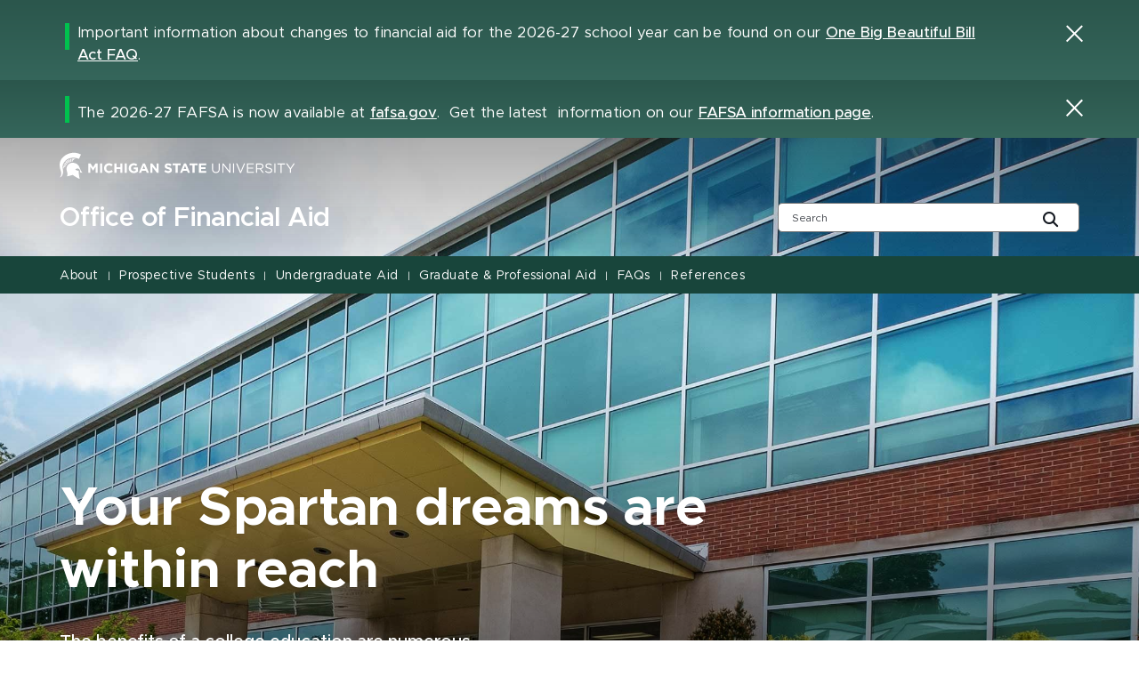

--- FILE ---
content_type: text/html; charset=utf-8
request_url: https://finaid.msu.edu/
body_size: 19474
content:
<!DOCTYPE html><html lang="en"><head><meta charSet="utf-8"/><meta name="viewport" content="width=device-width"/><link rel="icon" href="/favicon.ico"/><link rel="stylesheet" href="https://edge-platform.sitecorecloud.io/v1/files/pages/styles/content-styles.css?sitecoreContextId=4Lpe9P71pd1k0faNVBOuKa"/><title>Office of Financial Aid | Michigan State University</title><meta property="og:site_name" content="Michigan State University"/><meta property="og:title" content="Office of Financial Aid | Michigan State University"/><meta property="og:type" content="website"/><script src="https://www.youtube.com/iframe_api"></script><script src="https://www.googletagmanager.com/gtm.js?id=GTM-5GJ2HPR" async=""></script><script>(function(w,d,s,l,i){w[l]=w[l]||[];w[l].push({'gtm.start':new Date().getTime(),event:'gtm.js'});var f=d.getElementsByTagName(s)[0],j=d.createElement(s),dl=l!='dataLayer'?'&l='+l:'';j.async=true;j.src='https://www.googletagmanager.com/gtm.js?id='+i+dl;f.parentNode.insertBefore(j,f);})(window,document,'script','dataLayer','GTM-5GJ2HPR');</script><link rel="canonical" href="https://finaid.msu.edu/"/><meta name="next-head-count" content="12"/><link rel="preload" href="/_next/static/css/fd4d6cc05187a473.css" as="style"/><link rel="stylesheet" href="/_next/static/css/fd4d6cc05187a473.css" data-n-g=""/><link rel="preload" href="/_next/static/css/71da825b3135aa76.css" as="style"/><link rel="stylesheet" href="/_next/static/css/71da825b3135aa76.css" data-n-p=""/><noscript data-n-css=""></noscript><script defer="" nomodule="" src="/_next/static/chunks/polyfills-42372ed130431b0a.js"></script><script src="/_next/static/chunks/webpack-608b72235a7ff5d4.js" defer=""></script><script src="/_next/static/chunks/framework-e952fed463eb8e34.js" defer=""></script><script src="/_next/static/chunks/main-f802e84f52ddf60f.js" defer=""></script><script src="/_next/static/chunks/pages/_app-c227869a7517ae8a.js" defer=""></script><script src="/_next/static/chunks/ee9ce975-0dfa16c720f69cd5.js" defer=""></script><script src="/_next/static/chunks/75fc9c18-09e09483269b50d9.js" defer=""></script><script src="/_next/static/chunks/5c0b189e-316f1f7d3a8bed2d.js" defer=""></script><script src="/_next/static/chunks/330-b5c6bd0448efb6f3.js" defer=""></script><script src="/_next/static/chunks/901-043b5918982c18d4.js" defer=""></script><script src="/_next/static/chunks/648-5af0fd59ddcc4bc0.js" defer=""></script><script src="/_next/static/chunks/pages/%5B%5B...path%5D%5D-fd1f1109f78f2378.js" defer=""></script><script src="/_next/static/9o84bkmYt13CR3nNGzmq7/_buildManifest.js" defer=""></script><script src="/_next/static/9o84bkmYt13CR3nNGzmq7/_ssgManifest.js" defer=""></script></head><body><div id="__next"><byoc-registration components="[]" datasources="[]"></byoc-registration><!--$--><!--$--><!--/$--><!--$--><noscript><iframe src="https://www.googletagmanager.com/ns.html?id=GTM-5GJ2HPR" height="0" width="0" style="display:none;visibility:hidden"></iframe></noscript><style>.text-facts.horizontal.green-background {
margin: 55px 0;
}</style><!--/$--><!--$--><!--/$--><!--$--><!--/$--><!--/$--><nav aria-label="Accessibility Navigation" class="access-nav"><a class="show-on-focus" href="#global-header">Jump to Header</a><a class="show-on-focus" href="#main-content">Jump to Main Content</a><a class="show-on-focus" href="#global-footer">Jump to Footer</a></nav><div id="wrapper" data-module="global" class=""><header data-module="header" id="global-header"><!--$--><!--$--><!--$--><div class="component promotion-bar green " id="promotion-bar-27764bbd-489f-475c-a061-f08b2c5cd920" data-module="promotion-bar"><div class="container"><div class="row"><div class="col-12"><p class="title"><span>Important information about changes to financial aid for the 2026-27 school year can be found on our <a href="https://finaid.msu.edu/obbba">One Big Beautiful Bill Act FAQ</a>.</span> <span></span></p><a href="#" class="close-promotion"><svg xmlns="http://www.w3.org/2000/svg" width="35.356" height="35.355" viewBox="0 0 35.356 35.355"><g data-name="Group 11 Copy 12" transform="translate(-0.822 -0.822)"><g data-name="Combined Shape" transform="translate(18.5 0.822) rotate(45)" fill="#d8d8d8" stroke-miterlimit="10"><path d="M 13 24.50020027160645 L 12.00020027160645 24.50020027160645 L 12.00020027160645 13.5 L 12.00020027160645 13 L 11.50020027160645 13 L 0.5000001192092896 13 L 0.5000001192092896 12.00020027160645 L 11.50020027160645 12.00020027160645 L 12.00020027160645 12.00020027160645 L 12.00020027160645 11.50020027160645 L 12.00020027160645 0.5000001192092896 L 13 0.5000001192092896 L 13 11.50020027160645 L 13 12.00020027160645 L 13.5 12.00020027160645 L 24.50020027160645 12.00020027160645 L 24.50020027160645 13 L 13.5 13 L 13 13 L 13 13.5 L 13 24.50020027160645 Z" stroke="none"></path><path d="M 13.5 25.00020027160645 L 11.50020027160645 25.00020027160645 L 11.50020027160645 13.5 L 1.358032193365943e-07 13.5 L 1.358032193365943e-07 11.50020027160645 L 11.50020027160645 11.50020027160645 L 11.50020027160645 1.358032193365943e-07 L 13.5 1.358032193365943e-07 L 13.5 11.50020027160645 L 25.00020027160645 11.50020027160645 L 25.00020027160645 13.5 L 13.5 13.5 L 13.5 25.00020027160645 Z" stroke="none" fill="#fff"></path></g></g></svg></a></div></div></div></div><!--/$--><!--$--><div class="component promotion-bar green " id="promotion-bar-c30179ea-3b1e-48db-b741-4cd0b5004666" data-module="promotion-bar"><div class="container"><div class="row"><div class="col-12"><p class="title"><span>The 2026-27 FAFSA is now available at <a href="https://fafsa.gov">fafsa.gov</a>.  Get the latest  information on our <a href="https://finaid.msu.edu/fafsa">FAFSA information page</a>.</span> <span></span></p><a href="#" class="close-promotion"><svg xmlns="http://www.w3.org/2000/svg" width="35.356" height="35.355" viewBox="0 0 35.356 35.355"><g data-name="Group 11 Copy 12" transform="translate(-0.822 -0.822)"><g data-name="Combined Shape" transform="translate(18.5 0.822) rotate(45)" fill="#d8d8d8" stroke-miterlimit="10"><path d="M 13 24.50020027160645 L 12.00020027160645 24.50020027160645 L 12.00020027160645 13.5 L 12.00020027160645 13 L 11.50020027160645 13 L 0.5000001192092896 13 L 0.5000001192092896 12.00020027160645 L 11.50020027160645 12.00020027160645 L 12.00020027160645 12.00020027160645 L 12.00020027160645 11.50020027160645 L 12.00020027160645 0.5000001192092896 L 13 0.5000001192092896 L 13 11.50020027160645 L 13 12.00020027160645 L 13.5 12.00020027160645 L 24.50020027160645 12.00020027160645 L 24.50020027160645 13 L 13.5 13 L 13 13 L 13 13.5 L 13 24.50020027160645 Z" stroke="none"></path><path d="M 13.5 25.00020027160645 L 11.50020027160645 25.00020027160645 L 11.50020027160645 13.5 L 1.358032193365943e-07 13.5 L 1.358032193365943e-07 11.50020027160645 L 11.50020027160645 11.50020027160645 L 11.50020027160645 1.358032193365943e-07 L 13.5 1.358032193365943e-07 L 13.5 11.50020027160645 L 25.00020027160645 11.50020027160645 L 25.00020027160645 13.5 L 13.5 13.5 L 13.5 25.00020027160645 Z" stroke="none" fill="#fff"></path></g></g></svg></a></div></div></div></div><!--/$--><div class="container"><div class="row brand-bar"><div class="col-lg-4 d-none d-lg-block"><!--$--><a href="https://msu.edu" aria-label="Michigan State University"><span><svg width="296px" height="33px" viewBox="0 0 296 33" version="1.1" xmlns="http://www.w3.org/2000/svg" xmlns:xlink="http://www.w3.org/1999/xlink">
    <!-- Generator: Sketch 63.1 (92452) - https://sketch.com -->
    <title>Michigan State University</title>
    <desc></desc>
    <defs>
        <polygon points="0 33.7792208 295.3 33.7792208 295.3 0.89812987 0 0.89812987"></polygon>
    </defs>
    <g stroke="none" stroke-width="1" fill="none" fill-rule="evenodd">
        <g transform="translate(-306.000000, -383.000000)">
            <g transform="translate(83.000000, 328.000000)">
                <g>
                    <g transform="translate(223.000000, 54.000000)">
                        <g transform="translate(0.000000, 0.095675)">
                            <path d="M55.7998,20.2675325 C55.7998,16.8896104 58.2998,14.1077922 61.9998,14.1077922 C64.1998,14.1077922 65.5998,14.8032468 66.6998,15.8961039 L64.9998,17.8831169 C64.0998,17.0883117 63.0998,16.5915584 61.9998,16.5915584 C59.9998,16.5915584 58.4998,18.2805195 58.4998,20.2675325 C58.4998,22.2545455 59.8998,23.9435065 61.9998,23.9435065 C63.3998,23.9435065 64.1998,23.4467532 65.0998,22.5525974 L66.7998,24.2415584 C65.5998,25.5331169 64.1998,26.3279221 61.8998,26.3279221 C58.3998,26.3279221 55.7998,23.6454545 55.7998,20.2675325 Z" fill="#FFFFFF"></path>
                            <polygon fill="#FFFFFF" points="68.7998 14.3064935 71.3998 14.3064935 71.3998 18.975974 76.1998 18.975974 76.1998 14.3064935 78.7998 14.3064935 78.7998 26.1292208 76.1998 26.1292208 76.1998 21.3603896 71.3998 21.3603896 71.3998 26.1292208 68.7998 26.1292208"></polygon>
                            <mask fill="white">
                                <use xlink:href="#path-1"></use>
                            </mask>
                            <g></g>
                            <polygon fill="#FFFFFF" mask="url(#mask-2)" points="81.7 26.1292208 84.3 26.1292208 84.3 14.3064935 81.7 14.3064935"></polygon>
                            <path d="M86.7002,20.2675325 L86.7002,20.2675325 C86.7002,16.8896104 89.3002,14.1077922 92.9002,14.1077922 C95.0002,14.1077922 96.3002,14.7038961 97.6002,15.6974026 L96.0002,17.7837662 C95.1002,16.988961 94.3002,16.5915584 92.9002,16.5915584 C91.0002,16.5915584 89.5002,18.2805195 89.5002,20.2675325 C89.5002,22.4532468 91.0002,24.0428571 93.1002,24.0428571 C94.1002,24.0428571 94.9002,23.8441558 95.6002,23.3474026 L95.6002,21.6584416 L93.0002,21.6584416 L93.0002,19.3733766 L98.2002,19.3733766 L98.2002,24.5396104 C97.0002,25.5331169 95.3002,26.4272727 93.1002,26.4272727 C89.3002,26.3279221 86.7002,23.7448052 86.7002,20.2675325" fill="#FFFFFF" mask="url(#mask-2)"></path>
                            <path d="M107.2998,21.261039 L105.6998,17.3863636 L104.0998,21.261039 L107.2998,21.261039 Z M104.5998,14.2071429 L106.9998,14.2071429 L112.0998,26.1292208 L109.3998,26.1292208 L108.2998,23.4467532 L103.2998,23.4467532 L102.1998,26.1292208 L99.4998,26.1292208 L104.5998,14.2071429 Z" fill="#FFFFFF" mask="url(#mask-2)"></path>
                            <polygon fill="#FFFFFF" mask="url(#mask-2)" points="113.7998 14.3064935 116.1998 14.3064935 121.7998 21.5590909 121.7998 14.3064935 124.3998 14.3064935 124.3998 26.1292208 122.1998 26.1292208 116.3998 18.5785714 116.3998 26.1292208 113.7998 26.1292208"></polygon>
                            <path d="M131.3999,24.4404584 L132.8999,22.5527961 C133.9999,23.4469519 135.0999,23.9437052 136.4999,23.9437052 C137.5999,23.9437052 138.1999,23.5463026 138.1999,22.8498545 C138.1999,22.1553935 137.7999,21.8563481 135.7999,21.3595948 C133.3999,20.7644844 131.8999,20.0690299 131.8999,17.7839649 C131.8999,15.5982506 133.5999,14.2073416 136.0999,14.2073416 C137.7999,14.2073416 139.2999,14.7040948 140.4999,15.6976013 L139.0999,17.6846143 C137.9999,16.9891597 136.9999,16.4924065 135.9999,16.4924065 C134.9999,16.4924065 134.4999,16.9891597 134.4999,17.485913 C134.4999,18.2807182 134.9999,18.4794195 137.0999,19.0755234 C139.4999,19.6716273 140.8999,20.5657831 140.8999,22.6521468 C140.8999,25.0365623 139.0999,26.3271273 136.4999,26.3271273 C134.5999,26.3271273 132.7999,25.7320169 131.3999,24.4404584" fill="#FFFFFF" mask="url(#mask-2)"></path>
                            <polygon fill="#FFFFFF" mask="url(#mask-2)" points="145.5 16.6908097 141.9 16.6908097 141.9 14.3063942 151.8 14.3063942 151.8 16.6908097 148.2 16.6908097 148.2 26.1291214 145.6 26.1291214 145.6 16.6908097"></polygon>
                            <path d="M159,21.261039 L157.4,17.3863636 L155.8,21.261039 L159,21.261039 Z M156.2,14.2071429 L158.6,14.2071429 L163.7,26.1292208 L161,26.1292208 L159.9,23.4467532 L154.9,23.4467532 L153.8,26.1292208 L151.1,26.1292208 L156.2,14.2071429 Z" fill="#FFFFFF" mask="url(#mask-2)"></path>
                            <polygon fill="#FFFFFF" mask="url(#mask-2)" points="166.7002 16.6908097 163.0992 16.6908097 163.0992 14.3063942 173.0002 14.3063942 173.0002 16.6908097 169.4002 16.6908097 169.4002 26.1291214 166.8002 26.1291214 166.8002 16.6908097"></polygon>
                            <polygon fill="#FFFFFF" mask="url(#mask-2)" points="174.9004 14.3064935 183.9004 14.3064935 183.9004 16.5915584 177.5004 16.5915584 177.5004 18.975974 183.0994 18.975974 183.0994 21.261039 177.5004 21.261039 177.5004 23.7448052 184.0004 23.7448052 184.0004 26.0298701 174.9004 26.0298701"></polygon>
                            <path d="M191.2998,21.261039 L191.2998,14.4058442 L192.5998,14.4058442 L192.5998,21.1616883 C192.5998,23.7448052 193.9998,25.1357143 196.1998,25.1357143 C198.4008,25.1357143 199.7998,23.8441558 199.7998,21.261039 L199.7998,14.4058442 L201.0998,14.4058442 L201.0998,21.1616883 C201.0998,24.638961 199.0998,26.4272727 196.0998,26.4272727 C193.2998,26.3279221 191.2998,24.5396104 191.2998,21.261039" fill="#FFFFFF" mask="url(#mask-2)"></path>
                            <polygon fill="#FFFFFF" mask="url(#mask-2)" points="204.2998 14.3064935 205.5998 14.3064935 213.0998 23.7448052 213.0998 14.3064935 214.4008 14.3064935 214.4008 26.1292208 213.2998 26.1292208 205.5998 16.3928571 205.5998 26.1292208 204.2998 26.1292208"></polygon>
                            <polygon fill="#FFFFFF" mask="url(#mask-2)" points="217.7 26.1292208 219 26.1292208 219 14.3064935 217.7 14.3064935"></polygon>
                            <polygon fill="#FFFFFF" mask="url(#mask-2)" points="221.5 14.3064935 223 14.3064935 227.2 24.4402597 231.4 14.3064935 232.8 14.3064935 227.7 26.2285714 226.5 26.2285714"></polygon>
                            <polygon fill="#FFFFFF" mask="url(#mask-2)" points="235.0996 14.3064935 243.7006 14.3064935 243.7006 15.4987013 236.4006 15.4987013 236.4006 19.5720779 242.9006 19.5720779 242.9006 20.7642857 236.4006 20.7642857 236.4006 24.937013 243.7006 24.937013 243.7006 26.1292208 234.9996 26.1292208 234.9996 14.3064935"></polygon>
                            <path d="M251.5,20.3664857 C253.3,20.3664857 254.6,19.4733234 254.6,17.9830636 C254.6,16.4928039 253.5,15.6970052 251.6,15.6970052 L247.9,15.6970052 L247.9,20.4668299 L251.5,20.4668299 L251.5,20.3664857 Z M246.5,14.3060961 L251.6,14.3060961 C253.1,14.3060961 254.2,14.7034987 255,15.4992974 C255.6,16.0944078 255.9,16.889213 255.9,17.7833688 C255.9,19.7703818 254.5,20.863239 252.7,21.2606416 L256.4,26.1298169 L254.8,26.1298169 L251.4,21.5586935 L248,21.5586935 L248,26.1298169 L246.7,26.1298169 L246.7,14.3060961 L246.5,14.3060961 Z" fill="#FFFFFF" mask="url(#mask-2)"></path>
                            <path d="M257.9004,24.4404584 L258.7004,23.4469519 C259.9004,24.5398091 261.0994,25.135913 262.7994,25.135913 C264.4004,25.135913 265.5004,24.3401143 265.5004,23.1489 C265.5004,22.0560429 264.9004,21.459939 262.4004,20.8628416 C259.7004,20.2677312 258.4004,19.3725818 258.4004,17.485913 C258.4004,15.5982506 260.0004,14.3066922 262.2994,14.3066922 C264.0004,14.3066922 265.2994,14.8034455 266.5004,15.7969519 L265.7004,16.7904584 C264.5994,15.8963026 263.5004,15.4989 262.2994,15.4989 C260.7994,15.4989 259.7994,16.2937052 259.7994,17.3865623 C259.7994,18.4794195 260.4004,19.174874 263.0004,19.6716273 C265.7004,20.2677312 266.9004,21.161887 266.9004,23.0495494 C266.9004,25.0365623 265.2004,26.4274714 262.7994,26.4274714 C260.9004,26.3271273 259.2994,25.7320169 257.9004,24.4404584" fill="#FFFFFF" mask="url(#mask-2)"></path>
                            <polygon fill="#FFFFFF" mask="url(#mask-2)" points="269.6 26.1292208 270.901 26.1292208 270.901 14.3064935 269.6 14.3064935"></polygon>
                            <polygon fill="#FFFFFF" mask="url(#mask-2)" points="277.5 15.5978532 273.5 15.5978532 273.5 14.4056455 282.8 14.4056455 282.8 15.5978532 278.8 15.5978532 278.8 26.2283727 277.4 26.2283727 277.4 15.5978532"></polygon>
                            <polygon fill="#FFFFFF" mask="url(#mask-2)" points="289 21.459939 284.1 14.3066922 285.7 14.3066922 289.7 20.2677312 293.7 14.3066922 295.3 14.3066922 290.4 21.459939 290.4 26.1294195 289 26.1294195"></polygon>
                            <path d="M26.7998,3.17902208 C26.7998,3.17902208 25.0998,6.8549961 24.1998,8.64330779 C19.8998,6.65629481 14.2998,6.45759351 9.5998,9.14006104 C6.4998,11.0277234 3.8998,14.4056455 3.6998,18.0816195 C3.5998,20.4660351 4.6998,23.1494961 4.2998,25.6332623 C4.1998,26.9238273 3.8998,28.2153857 3.2998,29.3082429 C2.4998,30.6007948 1.5998,31.6926584 -0.000200000002,31.7920091 C0.2998,31.3946065 2.7998,30.2023987 1.7998,24.738113 C1.3998,22.5523987 -1.6002,17.1874636 1.2998,10.5309701 C3.9998,4.37122987 15.3998,-2.88136753 26.7998,3.17902208" fill="#FFFFFF" mask="url(#mask-2)"></path>
                            <path d="M13.7002,13.9091903 C15.2002,13.412437 16.8002,13.412437 18.4002,13.710489 C21.4002,14.2072422 23.6002,15.9955539 24.7002,18.6780214 C25.8002,21.4598396 26.6002,23.6455539 28.6002,26.0299695 C28.7002,26.1293201 25.6002,25.5332162 25.6002,25.5332162 C26.4002,20.0689305 21.2002,19.8702292 19.7002,21.8572422 C20.8002,23.04945 22.6002,23.6455539 24.1002,23.4468526 C23.8002,28.9111383 25.3002,33.7793201 25.2002,33.7793201 C24.0002,33.5806188 18.3002,30.3020474 16.6002,28.8117877 C14.2002,29.2091903 12.2002,30.1033461 9.4002,30.5007487 C9.3002,30.5007487 9.9002,28.4143851 9.8002,27.4208786 C9.8002,24.5397097 7.6002,21.8572422 9.2002,18.3799695 C10.1002,16.1942552 11.5002,14.7039955 13.7002,13.9091903" fill="#FFFFFF" mask="url(#mask-2)"></path>
                            <path d="M15.7002,12.2200305 L16.1002,12.2200305 C16.1002,12.0213292 16.3002,10.6304201 17.5002,9.73626429 C18.8002,8.64340714 20.5002,8.74275779 20.5002,8.74275779 C18.8002,8.24600455 17.1002,8.1466539 15.9002,8.34535519 L15.7002,12.2200305 Z" fill="#FFFFFF" mask="url(#mask-2)"></path>
                            <path d="M5,17.187563 C4.7,18.7771734 4.7,20.3667838 4.9,21.161589 C4.9,21.161589 5.1,19.7706799 5.9,18.9758747 C6.6,18.2804201 7.5,18.1810695 7.8,18.1810695 C7.8,18.1810695 8,17.6843162 7.9,17.6843162 L5,17.187563 Z" fill="#FFFFFF" mask="url(#mask-2)"></path>
                            <path d="M8.2002,16.8897097 C8.3002,16.6910084 8.4002,16.4923071 8.5002,16.1942552 L5.5002,15.0020474 C5.3002,15.39945 5.2002,15.8962032 5.1002,16.1942552 L8.2002,16.8897097 Z" fill="#FFFFFF" mask="url(#mask-2)"></path>
                            <path d="M9,15.7967532 L9.5,15.2006494 L6.7,13.1142857 C6.4,13.4123377 6.2,13.8097403 6,14.3064935 L9,15.7967532 Z" fill="#FFFFFF" mask="url(#mask-2)"></path>
                            <path d="M10,14.6043468 L10.6,14.0082429 L8.2,11.3257753 C7.7,11.8225286 7.5,12.0212299 7.2,12.4186325 L10,14.6043468 Z" fill="#FFFFFF" mask="url(#mask-2)"></path>
                            <path d="M11.2002,13.7102903 L11.9002,13.3128877 L10.1002,10.1336669 C9.5002,10.4317188 9.0002,10.7297708 8.8002,10.9284721 L11.2002,13.7102903 Z" fill="#FFFFFF" mask="url(#mask-2)"></path>
                            <path d="M12.5,13.0151338 L13.3,12.7170818 L12.3,9.14045844 C11.7,9.33915974 11,9.63721169 10.8,9.73656234 L12.5,13.0151338 Z" fill="#FFFFFF" mask="url(#mask-2)"></path>
                            <path d="M14,12.5183805 L14.8,12.3196792 L14.9,8.4450039 C14.9,8.4450039 14,8.64370519 13.2,8.84240649 L14,12.5183805 Z" fill="#FFFFFF" mask="url(#mask-2)"></path>
                            <polygon fill="#FFFFFF" mask="url(#mask-2)" points="36 14.3064935 38.8 14.3064935 41.9 19.274026 45 14.3064935 47.8 14.3064935 47.8 26.1292208 45.2 26.1292208 45.2 18.3798701 42 23.4467532 41.9 23.4467532 38.6 18.4792208 38.6 26.1292208 36 26.1292208"></polygon>
                            <polygon fill="#FFFFFF" mask="url(#mask-2)" points="50.8 26.1292208 53.4 26.1292208 53.4 14.3064935 50.8 14.3064935"></polygon>
                        </g>
                    </g>
                </g>
            </g>
        </g>
    </g>
</svg>
</span></a><!--/$--></div><div class="col-9 d-block d-lg-none"><!--$--><a href="https://msu.edu" aria-label="Michigan State University"><span><svg width="296px" height="33px" viewBox="0 0 296 33" version="1.1" xmlns="http://www.w3.org/2000/svg" xmlns:xlink="http://www.w3.org/1999/xlink">
    <!-- Generator: Sketch 63.1 (92452) - https://sketch.com -->
    <title>Michigan State University</title>
    <desc></desc>
    <defs>
        <polygon points="0 33.7792208 295.3 33.7792208 295.3 0.89812987 0 0.89812987"></polygon>
    </defs>
    <g stroke="none" stroke-width="1" fill="none" fill-rule="evenodd">
        <g transform="translate(-306.000000, -383.000000)">
            <g transform="translate(83.000000, 328.000000)">
                <g>
                    <g transform="translate(223.000000, 54.000000)">
                        <g transform="translate(0.000000, 0.095675)">
                            <path d="M55.7998,20.2675325 C55.7998,16.8896104 58.2998,14.1077922 61.9998,14.1077922 C64.1998,14.1077922 65.5998,14.8032468 66.6998,15.8961039 L64.9998,17.8831169 C64.0998,17.0883117 63.0998,16.5915584 61.9998,16.5915584 C59.9998,16.5915584 58.4998,18.2805195 58.4998,20.2675325 C58.4998,22.2545455 59.8998,23.9435065 61.9998,23.9435065 C63.3998,23.9435065 64.1998,23.4467532 65.0998,22.5525974 L66.7998,24.2415584 C65.5998,25.5331169 64.1998,26.3279221 61.8998,26.3279221 C58.3998,26.3279221 55.7998,23.6454545 55.7998,20.2675325 Z" fill="#FFFFFF"></path>
                            <polygon fill="#FFFFFF" points="68.7998 14.3064935 71.3998 14.3064935 71.3998 18.975974 76.1998 18.975974 76.1998 14.3064935 78.7998 14.3064935 78.7998 26.1292208 76.1998 26.1292208 76.1998 21.3603896 71.3998 21.3603896 71.3998 26.1292208 68.7998 26.1292208"></polygon>
                            <mask fill="white">
                                <use xlink:href="#path-1"></use>
                            </mask>
                            <g></g>
                            <polygon fill="#FFFFFF" mask="url(#mask-2)" points="81.7 26.1292208 84.3 26.1292208 84.3 14.3064935 81.7 14.3064935"></polygon>
                            <path d="M86.7002,20.2675325 L86.7002,20.2675325 C86.7002,16.8896104 89.3002,14.1077922 92.9002,14.1077922 C95.0002,14.1077922 96.3002,14.7038961 97.6002,15.6974026 L96.0002,17.7837662 C95.1002,16.988961 94.3002,16.5915584 92.9002,16.5915584 C91.0002,16.5915584 89.5002,18.2805195 89.5002,20.2675325 C89.5002,22.4532468 91.0002,24.0428571 93.1002,24.0428571 C94.1002,24.0428571 94.9002,23.8441558 95.6002,23.3474026 L95.6002,21.6584416 L93.0002,21.6584416 L93.0002,19.3733766 L98.2002,19.3733766 L98.2002,24.5396104 C97.0002,25.5331169 95.3002,26.4272727 93.1002,26.4272727 C89.3002,26.3279221 86.7002,23.7448052 86.7002,20.2675325" fill="#FFFFFF" mask="url(#mask-2)"></path>
                            <path d="M107.2998,21.261039 L105.6998,17.3863636 L104.0998,21.261039 L107.2998,21.261039 Z M104.5998,14.2071429 L106.9998,14.2071429 L112.0998,26.1292208 L109.3998,26.1292208 L108.2998,23.4467532 L103.2998,23.4467532 L102.1998,26.1292208 L99.4998,26.1292208 L104.5998,14.2071429 Z" fill="#FFFFFF" mask="url(#mask-2)"></path>
                            <polygon fill="#FFFFFF" mask="url(#mask-2)" points="113.7998 14.3064935 116.1998 14.3064935 121.7998 21.5590909 121.7998 14.3064935 124.3998 14.3064935 124.3998 26.1292208 122.1998 26.1292208 116.3998 18.5785714 116.3998 26.1292208 113.7998 26.1292208"></polygon>
                            <path d="M131.3999,24.4404584 L132.8999,22.5527961 C133.9999,23.4469519 135.0999,23.9437052 136.4999,23.9437052 C137.5999,23.9437052 138.1999,23.5463026 138.1999,22.8498545 C138.1999,22.1553935 137.7999,21.8563481 135.7999,21.3595948 C133.3999,20.7644844 131.8999,20.0690299 131.8999,17.7839649 C131.8999,15.5982506 133.5999,14.2073416 136.0999,14.2073416 C137.7999,14.2073416 139.2999,14.7040948 140.4999,15.6976013 L139.0999,17.6846143 C137.9999,16.9891597 136.9999,16.4924065 135.9999,16.4924065 C134.9999,16.4924065 134.4999,16.9891597 134.4999,17.485913 C134.4999,18.2807182 134.9999,18.4794195 137.0999,19.0755234 C139.4999,19.6716273 140.8999,20.5657831 140.8999,22.6521468 C140.8999,25.0365623 139.0999,26.3271273 136.4999,26.3271273 C134.5999,26.3271273 132.7999,25.7320169 131.3999,24.4404584" fill="#FFFFFF" mask="url(#mask-2)"></path>
                            <polygon fill="#FFFFFF" mask="url(#mask-2)" points="145.5 16.6908097 141.9 16.6908097 141.9 14.3063942 151.8 14.3063942 151.8 16.6908097 148.2 16.6908097 148.2 26.1291214 145.6 26.1291214 145.6 16.6908097"></polygon>
                            <path d="M159,21.261039 L157.4,17.3863636 L155.8,21.261039 L159,21.261039 Z M156.2,14.2071429 L158.6,14.2071429 L163.7,26.1292208 L161,26.1292208 L159.9,23.4467532 L154.9,23.4467532 L153.8,26.1292208 L151.1,26.1292208 L156.2,14.2071429 Z" fill="#FFFFFF" mask="url(#mask-2)"></path>
                            <polygon fill="#FFFFFF" mask="url(#mask-2)" points="166.7002 16.6908097 163.0992 16.6908097 163.0992 14.3063942 173.0002 14.3063942 173.0002 16.6908097 169.4002 16.6908097 169.4002 26.1291214 166.8002 26.1291214 166.8002 16.6908097"></polygon>
                            <polygon fill="#FFFFFF" mask="url(#mask-2)" points="174.9004 14.3064935 183.9004 14.3064935 183.9004 16.5915584 177.5004 16.5915584 177.5004 18.975974 183.0994 18.975974 183.0994 21.261039 177.5004 21.261039 177.5004 23.7448052 184.0004 23.7448052 184.0004 26.0298701 174.9004 26.0298701"></polygon>
                            <path d="M191.2998,21.261039 L191.2998,14.4058442 L192.5998,14.4058442 L192.5998,21.1616883 C192.5998,23.7448052 193.9998,25.1357143 196.1998,25.1357143 C198.4008,25.1357143 199.7998,23.8441558 199.7998,21.261039 L199.7998,14.4058442 L201.0998,14.4058442 L201.0998,21.1616883 C201.0998,24.638961 199.0998,26.4272727 196.0998,26.4272727 C193.2998,26.3279221 191.2998,24.5396104 191.2998,21.261039" fill="#FFFFFF" mask="url(#mask-2)"></path>
                            <polygon fill="#FFFFFF" mask="url(#mask-2)" points="204.2998 14.3064935 205.5998 14.3064935 213.0998 23.7448052 213.0998 14.3064935 214.4008 14.3064935 214.4008 26.1292208 213.2998 26.1292208 205.5998 16.3928571 205.5998 26.1292208 204.2998 26.1292208"></polygon>
                            <polygon fill="#FFFFFF" mask="url(#mask-2)" points="217.7 26.1292208 219 26.1292208 219 14.3064935 217.7 14.3064935"></polygon>
                            <polygon fill="#FFFFFF" mask="url(#mask-2)" points="221.5 14.3064935 223 14.3064935 227.2 24.4402597 231.4 14.3064935 232.8 14.3064935 227.7 26.2285714 226.5 26.2285714"></polygon>
                            <polygon fill="#FFFFFF" mask="url(#mask-2)" points="235.0996 14.3064935 243.7006 14.3064935 243.7006 15.4987013 236.4006 15.4987013 236.4006 19.5720779 242.9006 19.5720779 242.9006 20.7642857 236.4006 20.7642857 236.4006 24.937013 243.7006 24.937013 243.7006 26.1292208 234.9996 26.1292208 234.9996 14.3064935"></polygon>
                            <path d="M251.5,20.3664857 C253.3,20.3664857 254.6,19.4733234 254.6,17.9830636 C254.6,16.4928039 253.5,15.6970052 251.6,15.6970052 L247.9,15.6970052 L247.9,20.4668299 L251.5,20.4668299 L251.5,20.3664857 Z M246.5,14.3060961 L251.6,14.3060961 C253.1,14.3060961 254.2,14.7034987 255,15.4992974 C255.6,16.0944078 255.9,16.889213 255.9,17.7833688 C255.9,19.7703818 254.5,20.863239 252.7,21.2606416 L256.4,26.1298169 L254.8,26.1298169 L251.4,21.5586935 L248,21.5586935 L248,26.1298169 L246.7,26.1298169 L246.7,14.3060961 L246.5,14.3060961 Z" fill="#FFFFFF" mask="url(#mask-2)"></path>
                            <path d="M257.9004,24.4404584 L258.7004,23.4469519 C259.9004,24.5398091 261.0994,25.135913 262.7994,25.135913 C264.4004,25.135913 265.5004,24.3401143 265.5004,23.1489 C265.5004,22.0560429 264.9004,21.459939 262.4004,20.8628416 C259.7004,20.2677312 258.4004,19.3725818 258.4004,17.485913 C258.4004,15.5982506 260.0004,14.3066922 262.2994,14.3066922 C264.0004,14.3066922 265.2994,14.8034455 266.5004,15.7969519 L265.7004,16.7904584 C264.5994,15.8963026 263.5004,15.4989 262.2994,15.4989 C260.7994,15.4989 259.7994,16.2937052 259.7994,17.3865623 C259.7994,18.4794195 260.4004,19.174874 263.0004,19.6716273 C265.7004,20.2677312 266.9004,21.161887 266.9004,23.0495494 C266.9004,25.0365623 265.2004,26.4274714 262.7994,26.4274714 C260.9004,26.3271273 259.2994,25.7320169 257.9004,24.4404584" fill="#FFFFFF" mask="url(#mask-2)"></path>
                            <polygon fill="#FFFFFF" mask="url(#mask-2)" points="269.6 26.1292208 270.901 26.1292208 270.901 14.3064935 269.6 14.3064935"></polygon>
                            <polygon fill="#FFFFFF" mask="url(#mask-2)" points="277.5 15.5978532 273.5 15.5978532 273.5 14.4056455 282.8 14.4056455 282.8 15.5978532 278.8 15.5978532 278.8 26.2283727 277.4 26.2283727 277.4 15.5978532"></polygon>
                            <polygon fill="#FFFFFF" mask="url(#mask-2)" points="289 21.459939 284.1 14.3066922 285.7 14.3066922 289.7 20.2677312 293.7 14.3066922 295.3 14.3066922 290.4 21.459939 290.4 26.1294195 289 26.1294195"></polygon>
                            <path d="M26.7998,3.17902208 C26.7998,3.17902208 25.0998,6.8549961 24.1998,8.64330779 C19.8998,6.65629481 14.2998,6.45759351 9.5998,9.14006104 C6.4998,11.0277234 3.8998,14.4056455 3.6998,18.0816195 C3.5998,20.4660351 4.6998,23.1494961 4.2998,25.6332623 C4.1998,26.9238273 3.8998,28.2153857 3.2998,29.3082429 C2.4998,30.6007948 1.5998,31.6926584 -0.000200000002,31.7920091 C0.2998,31.3946065 2.7998,30.2023987 1.7998,24.738113 C1.3998,22.5523987 -1.6002,17.1874636 1.2998,10.5309701 C3.9998,4.37122987 15.3998,-2.88136753 26.7998,3.17902208" fill="#FFFFFF" mask="url(#mask-2)"></path>
                            <path d="M13.7002,13.9091903 C15.2002,13.412437 16.8002,13.412437 18.4002,13.710489 C21.4002,14.2072422 23.6002,15.9955539 24.7002,18.6780214 C25.8002,21.4598396 26.6002,23.6455539 28.6002,26.0299695 C28.7002,26.1293201 25.6002,25.5332162 25.6002,25.5332162 C26.4002,20.0689305 21.2002,19.8702292 19.7002,21.8572422 C20.8002,23.04945 22.6002,23.6455539 24.1002,23.4468526 C23.8002,28.9111383 25.3002,33.7793201 25.2002,33.7793201 C24.0002,33.5806188 18.3002,30.3020474 16.6002,28.8117877 C14.2002,29.2091903 12.2002,30.1033461 9.4002,30.5007487 C9.3002,30.5007487 9.9002,28.4143851 9.8002,27.4208786 C9.8002,24.5397097 7.6002,21.8572422 9.2002,18.3799695 C10.1002,16.1942552 11.5002,14.7039955 13.7002,13.9091903" fill="#FFFFFF" mask="url(#mask-2)"></path>
                            <path d="M15.7002,12.2200305 L16.1002,12.2200305 C16.1002,12.0213292 16.3002,10.6304201 17.5002,9.73626429 C18.8002,8.64340714 20.5002,8.74275779 20.5002,8.74275779 C18.8002,8.24600455 17.1002,8.1466539 15.9002,8.34535519 L15.7002,12.2200305 Z" fill="#FFFFFF" mask="url(#mask-2)"></path>
                            <path d="M5,17.187563 C4.7,18.7771734 4.7,20.3667838 4.9,21.161589 C4.9,21.161589 5.1,19.7706799 5.9,18.9758747 C6.6,18.2804201 7.5,18.1810695 7.8,18.1810695 C7.8,18.1810695 8,17.6843162 7.9,17.6843162 L5,17.187563 Z" fill="#FFFFFF" mask="url(#mask-2)"></path>
                            <path d="M8.2002,16.8897097 C8.3002,16.6910084 8.4002,16.4923071 8.5002,16.1942552 L5.5002,15.0020474 C5.3002,15.39945 5.2002,15.8962032 5.1002,16.1942552 L8.2002,16.8897097 Z" fill="#FFFFFF" mask="url(#mask-2)"></path>
                            <path d="M9,15.7967532 L9.5,15.2006494 L6.7,13.1142857 C6.4,13.4123377 6.2,13.8097403 6,14.3064935 L9,15.7967532 Z" fill="#FFFFFF" mask="url(#mask-2)"></path>
                            <path d="M10,14.6043468 L10.6,14.0082429 L8.2,11.3257753 C7.7,11.8225286 7.5,12.0212299 7.2,12.4186325 L10,14.6043468 Z" fill="#FFFFFF" mask="url(#mask-2)"></path>
                            <path d="M11.2002,13.7102903 L11.9002,13.3128877 L10.1002,10.1336669 C9.5002,10.4317188 9.0002,10.7297708 8.8002,10.9284721 L11.2002,13.7102903 Z" fill="#FFFFFF" mask="url(#mask-2)"></path>
                            <path d="M12.5,13.0151338 L13.3,12.7170818 L12.3,9.14045844 C11.7,9.33915974 11,9.63721169 10.8,9.73656234 L12.5,13.0151338 Z" fill="#FFFFFF" mask="url(#mask-2)"></path>
                            <path d="M14,12.5183805 L14.8,12.3196792 L14.9,8.4450039 C14.9,8.4450039 14,8.64370519 13.2,8.84240649 L14,12.5183805 Z" fill="#FFFFFF" mask="url(#mask-2)"></path>
                            <polygon fill="#FFFFFF" mask="url(#mask-2)" points="36 14.3064935 38.8 14.3064935 41.9 19.274026 45 14.3064935 47.8 14.3064935 47.8 26.1292208 45.2 26.1292208 45.2 18.3798701 42 23.4467532 41.9 23.4467532 38.6 18.4792208 38.6 26.1292208 36 26.1292208"></polygon>
                            <polygon fill="#FFFFFF" mask="url(#mask-2)" points="50.8 26.1292208 53.4 26.1292208 53.4 14.3064935 50.8 14.3064935"></polygon>
                        </g>
                    </g>
                </g>
            </g>
        </g>
    </g>
</svg>
</span></a><!--/$--></div><div class="col-3 mobile-menu-toggle"><button type="button" class="icon-button" aria-label="Open mobile menu"><i class="fas fa-bars" aria-hidden="true"></i></button></div><div class="site-name-mobile"><a href="/" aria-label="Office of Financial Aid"><span>Office of Financial Aid</span></a></div><div class="col-8"><!--$--><div class="row"></div><!--/$--></div></div><div class="row search-row"><div class="col-12 col-lg-8 site-name"><a href="/" aria-label="Office of Financial Aid"><p>Office of Financial Aid</p></a></div><div class="col-10 col-lg-4 search-box"><!--$--><form action="//u.search.msu.edu/index.php" target="_self" method="get" role="search"><input id="q" name="q" type="search" placeholder="Search" aria-label="search box" value=""/><input type="hidden" name="client" value="Office of Financial Aid"/><input type="hidden" name="sitesearch" value="finaid.msu.edu"/><input type="hidden" name="analytics" value="GTM-5GJ2HPR"/><button type="submit"><i class="fas fa-search" aria-label="Global Search Button"></i></button></form><!--/$--></div></div></div><!--/$--><!--$--><nav aria-label="MSU Main Navigation" role="navigation" class="main-nav edu"><div class="container"><div class="row"><div class="col-12"><ul role="list"><li><a href="/about" target="_self" title="" class="" role="listitem" aria-haspopup="true" aria-expanded="false">About</a><nav class="section" aria-label="subnavigation menu" style="visibility:hidden"><div class="container"><div class="row"><div class="subnav-link-wrapper col-6"><ul class="subnav-list has-column-divider" style="grid-template-columns:repeat(2, minmax(0, 1fr));--subnav-columns:2;grid-template-rows:repeat(2, auto);grid-auto-flow:column"><li><a href="/about/contact" target="_self" title="" class="">Contact</a></li><li><a href="/about/mission" target="_self" title="" class="">Our Mission</a></li><li><a href="/references/terms-and-conditions" target="_self" title="" class="">Terms and Conditions</a></li></ul></div></div></div></nav></li><li aria-hidden="true" class="seperator" tabindex="-1">|</li><li><a href="/prospective" target="_self" title="" class="" role="listitem" aria-haspopup="true" aria-expanded="false">Prospective Students</a><nav class="section" aria-label="subnavigation menu" style="visibility:hidden"><div class="container"><div class="row"><div class="subnav-link-wrapper col-9"><ul class="subnav-list has-column-divider" style="grid-template-columns:repeat(3, minmax(0, 1fr));--subnav-columns:3;grid-template-rows:repeat(4, auto);grid-auto-flow:column"><li><a href="/prospective/getting-started" target="_self" title="" class="">Getting Started</a></li><li><a href="/prospective/research" target="_self" title="" class="">Complete the FAFSA</a></li><li><a href="/prospective/getting-started#estimate-your-costs" target="_self" title="" class="">Estimate Your Costs</a></li><li><a href="/prospective/next-steps" target="_self" title="" class="">Next Steps</a></li><li><a href="/spartan-tuition-advantage" target="_self" title="" class="">Spartan Tuition Advantage</a></li><li><a href="/prospective/getting-started/prospective-scholarship-searches" target="_self" title="" class="">Search For Scholarships</a></li><li><a href="/prospective/getting-started/loans" target="_self" title="" class="">Loan Resources</a></li><li><span></span></li><li><a href="/faqs#special" target="_self" title="" class="">Special Degrees and Populations</a></li><li><a href="/undergrad/manage-aid" target="_self" title="" class="">Manage Your Aid</a></li></ul></div></div></div></nav></li><li aria-hidden="true" class="seperator" tabindex="-1">|</li><li><a href="/undergrad" target="_self" title="" class="" role="listitem" aria-haspopup="true" aria-expanded="false">Undergraduate Aid</a><nav class="section" aria-label="subnavigation menu" style="visibility:hidden"><div class="container"><div class="row"><div class="subnav-link-wrapper col-6"><ul class="subnav-list has-column-divider" style="grid-template-columns:repeat(2, minmax(0, 1fr));--subnav-columns:2;grid-template-rows:repeat(3, auto);grid-auto-flow:column"><li><a href="/spartan-tuition-advantage" target="_self" title="" class="">Spartan Tuition Advantage</a></li><li><a href="/undergrad/undergrad-scholarships" target="_self" title="" class="">Scholarships, Grants &amp; Loans</a></li><li><a href="/undergrad/other-aid" target="_self" title="" class="">Other Aid</a></li><li><a href="/faqs#special" target="_self" title="" class="">Special Degrees and Populations</a></li><li><a href="/undergrad/manage-aid" target="_self" title="" class="">Manage Your Aid</a></li></ul></div></div></div></nav></li><li aria-hidden="true" class="seperator" tabindex="-1">|</li><li><a href="/grad" target="_self" title="" class="" role="listitem" aria-haspopup="true" aria-expanded="false">Graduate &amp; Professional Aid</a><nav class="section" aria-label="subnavigation menu" style="visibility:hidden"><div class="container"><div class="row"><div class="subnav-link-wrapper col-6"><ul class="subnav-list has-column-divider" style="grid-template-columns:repeat(2, minmax(0, 1fr));--subnav-columns:2;grid-template-rows:repeat(4, auto);grid-auto-flow:column"><li><a href="/grad/grad-gift-aid" target="_self" title="" class="">Gift Aid</a></li><li><a href="/grad/grad-loans" target="_self" title="" class="">Loans</a></li><li><a href="/undergrad/manage-aid" target="_self" title="" class="">Manage Your Aid</a></li><li><a href="/grad/other-aid" target="_self" title="" class="">Other Types of Aid</a></li><li><a href="/grad/law" target="_self" title="" class="">College of Law</a></li><li><a href="/grad/medical" target="_self" title="" class="">Medical Students</a></li><li><a href="/grad/grad-faqs" target="_self" title="" class="">Grad FAQs</a></li><li><a href="/faqs#special" target="_self" title="" class="">Special Degrees and Populations</a></li></ul></div></div></div></nav></li><li aria-hidden="true" class="seperator" tabindex="-1">|</li><li><a href="/faqs" target="_self" title="" class="" role="listitem" aria-haspopup="true" aria-expanded="false">FAQs</a><nav class="section" aria-label="subnavigation menu" style="visibility:hidden"><div class="container"><div class="row"><div class="subnav-link-wrapper col-6"><ul class="subnav-list has-column-divider" style="grid-template-columns:repeat(2, minmax(0, 1fr));--subnav-columns:2;grid-template-rows:repeat(3, auto);grid-auto-flow:column"><li><a href="/fafsa2024" target="_self" title="" class="">2024-25 FAFSA</a></li><li><a href="/spartan-tuition-advantage" target="_self" title="" class="">Spartan Tuition Advantage</a></li><li><a href="/faqs#process-faq" target="_self" title="" class="">Aid Eligibility</a></li><li><a href="/faqs#faq-notification" target="_self" title="" class="">Notification and Disbursement</a></li><li><a href="/faqs#special" target="_self" title="" class="">Special Populations</a></li></ul></div></div></div></nav></li><li aria-hidden="true" class="seperator" tabindex="-1">|</li><li><a href="/references" target="_self" title="" class="" role="listitem" aria-haspopup="true" aria-expanded="false">References</a><nav class="section" aria-label="subnavigation menu" style="visibility:hidden"><div class="container"><div class="row"><div class="subnav-link-wrapper col-9"><ul class="subnav-list has-column-divider" style="grid-template-columns:repeat(3, minmax(0, 1fr));--subnav-columns:3;grid-template-rows:repeat(5, auto);grid-auto-flow:column"><li><a href="/references/advisors" target="_self" title="" class="">Advisors</a></li><li><a href="/references/calendar" target="_self" title="" class="">Calendar of Financial Aid</a></li><li><a href="/references/cares" target="_self" title="" class="">CARES Act Reporting</a></li><li><a href="/references/disbursement" target="_self" title="" class="">Disbursement</a></li><li><a href="/references/enrollment-chart" target="_self" title="" class="">Enrollment Chart</a></li><li><a href="/references/federal-notices" target="_self" title="" class="">Federal Notices</a></li><li><a href="/references/glossary" target="_self" title="" class="">Glossary</a></li><li><a href="/references/grade-levels-and-loan-limits" target="_self" title="" class="">Grade Levels and Loan Limits</a></li><li><a href="/references/institutional-award-policy" target="_self" title="" class="">Institutional Award Policy</a></li><li><a href="/references/loan-proration" target="_self" title="" class="">Loan Proration</a></li><li><a href="/references/sap" target="_self" title="" class="">Satisfactory Academic Progress</a></li><li><a href="/references/professional-judgment" target="_self" title="" class="">Professional Judgment</a></li><li><a href="/references/terms-and-conditions" target="_self" title="" class="">Terms and Conditions</a></li><li><a href="/references/verification" target="_self" title="" class="">Verification</a></li><li><a href="/references/help" target="_self" title="" class="">Help</a></li></ul></div></div></div></nav></li></ul><div class="highlighted-link"></div></div></div></div></nav><!--/$--><!--$--><nav id="mobile-menu" data-module="mobile-menu"><i class="fas fa-times close-menu" tabindex="0" role="button" aria-label="close mobile menu"></i><!--$--><div class="mobile-header"><a href="/" aria-label="Office of Financial Aid">Office of Financial Aid</a></div><div class="search-box"><!--$--><form action="//u.search.msu.edu/index.php" target="_self" method="get" role="search"><input id="q" name="q" type="search" placeholder="Search" aria-label="search box" value=""/><input type="hidden" name="client" value="Office of Financial Aid"/><input type="hidden" name="sitesearch" value="finaid.msu.edu"/><input type="hidden" name="analytics" value="GTM-5GJ2HPR"/><button type="submit"><i class="fas fa-search" aria-label="Global Search Button"></i></button></form><!--/$--></div><!--/$--><div class="menu-wrapper"><ul class="mobile-main-nav"><li class="has-children"><a href="/about" target="_self" title="" class="" role="listitem" aria-haspopup="true" aria-expanded="false">About</a><div class="sub-menu-trigger" tabindex="0" role="button" aria-label="open sub menu About" data-id="mobilenav0"></div></li><li class="has-children"><a href="/prospective" target="_self" title="" class="" role="listitem" aria-haspopup="true" aria-expanded="false">Prospective Students</a><div class="sub-menu-trigger" tabindex="0" role="button" aria-label="open sub menu Prospective Students" data-id="mobilenav1"></div></li><li class="has-children"><a href="/undergrad" target="_self" title="" class="" role="listitem" aria-haspopup="true" aria-expanded="false">Undergraduate Aid</a><div class="sub-menu-trigger" tabindex="0" role="button" aria-label="open sub menu Undergraduate Aid" data-id="mobilenav2"></div></li><li class="has-children"><a href="/grad" target="_self" title="" class="" role="listitem" aria-haspopup="true" aria-expanded="false">Graduate &amp; Professional Aid</a><div class="sub-menu-trigger" tabindex="0" role="button" aria-label="open sub menu Graduate &amp; Professional Aid" data-id="mobilenav3"></div></li><li class="has-children"><a href="/faqs" target="_self" title="" class="" role="listitem" aria-haspopup="true" aria-expanded="false">FAQs</a><div class="sub-menu-trigger" tabindex="0" role="button" aria-label="open sub menu FAQs" data-id="mobilenav4"></div></li><li class="has-children"><a href="/references" target="_self" title="" class="" role="listitem" aria-haspopup="true" aria-expanded="false">References</a><div class="sub-menu-trigger" tabindex="0" role="button" aria-label="open sub menu References" data-id="mobilenav5"></div></li></ul><div class="mobile-sub-nav"><nav class="section" data-id="mobilenav0" aria-label="About subnavigation menu"><p tabindex="0" role="button" aria-label="go back to main menu">&lt; <!-- -->About</p><ul class="mobile-subnav-grid"><li class=""><a href="/about/contact" target="_self" title="" class="">Contact</a></li><li class="is-column-end"><a href="/about/mission" target="_self" title="" class="">Our Mission</a></li><li class=""><a href="/references/terms-and-conditions" target="_self" title="" class="">Terms and Conditions</a></li></ul></nav><nav class="section" data-id="mobilenav1" aria-label="Prospective Students subnavigation menu"><p tabindex="0" role="button" aria-label="go back to main menu">&lt; <!-- -->Prospective Students</p><ul class="mobile-subnav-grid"><li class=""><a href="/prospective/getting-started" target="_self" title="" class="">Getting Started</a></li><li class=""><a href="/prospective/research" target="_self" title="" class="">Complete the FAFSA</a></li><li class=""><a href="/prospective/getting-started#estimate-your-costs" target="_self" title="" class="">Estimate Your Costs</a></li><li class="is-column-end"><a href="/prospective/next-steps" target="_self" title="" class="">Next Steps</a></li><li class=""><a href="/spartan-tuition-advantage" target="_self" title="" class="">Spartan Tuition Advantage</a></li><li class=""><a href="/prospective/getting-started/prospective-scholarship-searches" target="_self" title="" class="">Search For Scholarships</a></li><li class=""><a href="/prospective/getting-started/loans" target="_self" title="" class="">Loan Resources</a></li><li class="is-column-end"><span></span></li><li class=""><a href="/faqs#special" target="_self" title="" class="">Special Degrees and Populations</a></li><li class=""><a href="/undergrad/manage-aid" target="_self" title="" class="">Manage Your Aid</a></li></ul></nav><nav class="section" data-id="mobilenav2" aria-label="Undergraduate Aid subnavigation menu"><p tabindex="0" role="button" aria-label="go back to main menu">&lt; <!-- -->Undergraduate Aid</p><ul class="mobile-subnav-grid"><li class=""><a href="/spartan-tuition-advantage" target="_self" title="" class="">Spartan Tuition Advantage</a></li><li class=""><a href="/undergrad/undergrad-scholarships" target="_self" title="" class="">Scholarships, Grants &amp; Loans</a></li><li class="is-column-end"><a href="/undergrad/other-aid" target="_self" title="" class="">Other Aid</a></li><li class=""><a href="/faqs#special" target="_self" title="" class="">Special Degrees and Populations</a></li><li class=""><a href="/undergrad/manage-aid" target="_self" title="" class="">Manage Your Aid</a></li></ul></nav><nav class="section" data-id="mobilenav3" aria-label="Graduate &amp; Professional Aid subnavigation menu"><p tabindex="0" role="button" aria-label="go back to main menu">&lt; <!-- -->Graduate &amp; Professional Aid</p><ul class="mobile-subnav-grid"><li class=""><a href="/grad/grad-gift-aid" target="_self" title="" class="">Gift Aid</a></li><li class=""><a href="/grad/grad-loans" target="_self" title="" class="">Loans</a></li><li class=""><a href="/undergrad/manage-aid" target="_self" title="" class="">Manage Your Aid</a></li><li class="is-column-end"><a href="/grad/other-aid" target="_self" title="" class="">Other Types of Aid</a></li><li class=""><a href="/grad/law" target="_self" title="" class="">College of Law</a></li><li class=""><a href="/grad/medical" target="_self" title="" class="">Medical Students</a></li><li class=""><a href="/grad/grad-faqs" target="_self" title="" class="">Grad FAQs</a></li><li class=""><a href="/faqs#special" target="_self" title="" class="">Special Degrees and Populations</a></li></ul></nav><nav class="section" data-id="mobilenav4" aria-label="FAQs subnavigation menu"><p tabindex="0" role="button" aria-label="go back to main menu">&lt; <!-- -->FAQs</p><ul class="mobile-subnav-grid"><li class=""><a href="/fafsa2024" target="_self" title="" class="">2024-25 FAFSA</a></li><li class="is-column-end"><a href="/spartan-tuition-advantage" target="_self" title="" class="">Spartan Tuition Advantage</a></li><li class=""><a href="/faqs#process-faq" target="_self" title="" class="">Aid Eligibility</a></li><li class=""><a href="/faqs#faq-notification" target="_self" title="" class="">Notification and Disbursement</a></li><li class=""><a href="/faqs#special" target="_self" title="" class="">Special Populations</a></li></ul></nav><nav class="section" data-id="mobilenav5" aria-label="References subnavigation menu"><p tabindex="0" role="button" aria-label="go back to main menu">&lt; <!-- -->References</p><ul class="mobile-subnav-grid"><li class=""><a href="/references/advisors" target="_self" title="" class="">Advisors</a></li><li class=""><a href="/references/calendar" target="_self" title="" class="">Calendar of Financial Aid</a></li><li class=""><a href="/references/cares" target="_self" title="" class="">CARES Act Reporting</a></li><li class=""><a href="/references/disbursement" target="_self" title="" class="">Disbursement</a></li><li class="is-column-end"><a href="/references/enrollment-chart" target="_self" title="" class="">Enrollment Chart</a></li><li class=""><a href="/references/federal-notices" target="_self" title="" class="">Federal Notices</a></li><li class=""><a href="/references/glossary" target="_self" title="" class="">Glossary</a></li><li class=""><a href="/references/grade-levels-and-loan-limits" target="_self" title="" class="">Grade Levels and Loan Limits</a></li><li class=""><a href="/references/institutional-award-policy" target="_self" title="" class="">Institutional Award Policy</a></li><li class="is-column-end"><a href="/references/loan-proration" target="_self" title="" class="">Loan Proration</a></li><li class=""><a href="/references/sap" target="_self" title="" class="">Satisfactory Academic Progress</a></li><li class=""><a href="/references/professional-judgment" target="_self" title="" class="">Professional Judgment</a></li><li class=""><a href="/references/terms-and-conditions" target="_self" title="" class="">Terms and Conditions</a></li><li class=""><a href="/references/verification" target="_self" title="" class="">Verification</a></li><li class=""><a href="/references/help" target="_self" title="" class="">Help</a></li></ul></nav></div></div><!--$--><!--/$--></nav><!--/$--><!--/$--><div id="main-content"></div></header><!--$--><!--$--><section id="alert-box" class="alert-box" style="display:none"></section><!--/$--><!--/$--><!--$--><!--$--><!--$--><section id="hero-banner" class="hero-banner undefined gradient  "><div class="background-image desktop" style="background-image:url(&#x27;https://edge.sitecorecloud.io/michiganstab57e-msustrategi129d-prod9868-7e5e/media/project/msu/finaid/images/home-images/student-services-crop.jpg?h=1326&amp;iar=0&amp;w=2880&#x27;)"></div><div class="background-image tablet" style="background-image:url(&#x27;https://edge.sitecorecloud.io/michiganstab57e-msustrategi129d-prod9868-7e5e/media/project/msu/finaid/images/home-images/student-services-crop.jpg?h=1326&amp;iar=0&amp;w=2880&#x27;)"></div><div class="background-image mobile" style="background-image:url(&#x27;https://edge.sitecorecloud.io/michiganstab57e-msustrategi129d-prod9868-7e5e/media/project/msu/finaid/images/home-images/student-services-crop.jpg?h=1326&amp;iar=0&amp;w=2880&#x27;)"></div><div class="gradient"></div><div class="overlay "><div class="container"><div class="row"><div class="col-12"><h1 class=" medium">Your Spartan dreams are<br/>within reach<br/></h1><h2>The benefits of a college education are numerous. The Office of Financial Aid is here to help you on your Spartan journey.<br/><br/></h2></div></div></div></div></section><!--/$--><!--/$--><!--$--><!--$--><div class="article-content undefined"><div class="container"></div></div><!--/$--><!--$--><section id="" class="component grid-container "><div class="container-fluid"><div class="row"><div class="col-12 col-lg-4 small-grid"><!--$--><section class="coming-soon gradient-black " data-module="coming-soon"><div class="background-image lazyloaded" data-bg="https://edge.sitecorecloud.io/michiganstab57e-msustrategi129d-prod9868-7e5e/media/project/msu/finaid/images/contact-temp.webp?h=401&amp;iar=0&amp;w=600" aria-label="The Spartan Statue at MSU" style="background-image:url(&#x27;https://edge.sitecorecloud.io/michiganstab57e-msustrategi129d-prod9868-7e5e/media/project/msu/finaid/images/contact-temp.webp?h=401&amp;iar=0&amp;w=600&#x27;)"></div><div class="second-gradient"></div><div class="gradient"></div><div class="overlay center"><div class="container"><p class="alt-eyebrow"></p><div class="row" style="position:static"><div class="col-12"><div class="bottom-text"><div class="container"><h3>Future Spartans</h3><h4 class="small">Start here for a step-by-step guide to everything you need to fund your Spartan experience.<br/><br/></h4><a href="/prospective" target="_self" title="" class="cta green">Prospective Students</a></div></div></div></div></div></div></section><!--/$--></div><div class="col-12 col-lg-4 small-grid"><!--$--><section class="coming-soon gradient-black " data-module="coming-soon"><div class="background-image lazyloaded" data-bg="https://edge.sitecorecloud.io/michiganstab57e-msustrategi129d-prod9868-7e5e/media/project/msu/finaid/images/undergrad-decider.webp?h=417&amp;iar=0&amp;w=600" aria-label="Students visit in front of the MSU Union" style="background-image:url(&#x27;https://edge.sitecorecloud.io/michiganstab57e-msustrategi129d-prod9868-7e5e/media/project/msu/finaid/images/undergrad-decider.webp?h=417&amp;iar=0&amp;w=600&#x27;)"></div><div class="second-gradient"></div><div class="gradient"></div><div class="overlay center"><div class="container"><p class="alt-eyebrow"></p><div class="row" style="position:static"><div class="col-12"><div class="bottom-text"><div class="container"><h3>Current spartans</h3><h4 class="small">From before day one to graduation, this is your stop for information on managing your aid.<br/><br/></h4><a href="/undergrad" target="_self" title="" class="cta green">Undergrad Aid</a></div></div></div></div></div></div></section><!--/$--></div><div class="col-12 col-lg-4 small-grid"><!--$--><section class="coming-soon gradient-black " data-module="coming-soon"><div class="background-image lazyloaded" data-bg="https://edge.sitecorecloud.io/michiganstab57e-msustrategi129d-prod9868-7e5e/media/project/msu/finaid/images/grad-decider.webp?h=417&amp;iar=0&amp;w=600" aria-label="MSU professor evaluates a rice experiment with graduate student" style="background-image:url(&#x27;https://edge.sitecorecloud.io/michiganstab57e-msustrategi129d-prod9868-7e5e/media/project/msu/finaid/images/grad-decider.webp?h=417&amp;iar=0&amp;w=600&#x27;)"></div><div class="second-gradient"></div><div class="gradient"></div><div class="overlay center"><div class="container"><p class="alt-eyebrow"></p><div class="row" style="position:static"><div class="col-12"><div class="bottom-text"><div class="container"><h3>GRADUATE OR PROFESSONAL</h3><h4 class="small">Here&#x27;s where you can find information about scholarships, loans and more for our postgraduate students.<br/><br/></h4><a href="/grad" target="_self" title="" class="cta green">Grad/Professional Aid</a></div></div></div></div></div></div></section><!--/$--></div></div></div></section><!--/$--><!--$--><section id="" class="component text-facts horizontal green-background "><div class="container-fluid"><div class="row"><div class="col-12 fact-column even-column green-background"><div class="row "><!--$--><div class="fact regular"><h3>Jan 12</h3><h4>Spring 2026 classes begin </h4></div><!--/$--><!--$--><div class="fact regular"><h3>Feb 1</h3><h4>Spring 2026 bills due</h4></div><!--/$--><!--$--><div class="fact regular"><h3>Mid-Feb</h3><h4>2026-27 financial aid packages available</h4></div><!--/$--></div></div></div></div></section><!--/$--><!--/$--><!--/$--><footer data-module="footer" id="global-footer"><!--$--><!--$--><div class="top"><div class="container"><div class="row"><div class="col-12"><a href="https://msu.edu"><img alt="Michigan State University" src="https://edge.sitecorecloud.io/michiganstab57e-msustrategi129d-prod9868-7e5e/media/project/msu/shared/logos/msu_logo_white.svg?iar=0"/></a></div></div><div class="row"><!--$--><div class="col-12 col-sm-4 col-lg-3"><h3 tabindex="0" role="button" aria-expanded="false" aria-controls="footer-panel-0" id="footer-header-0" class="">Resources</h3><ul id="footer-panel-0" role="region" aria-labelledby="footer-header-0" style="display:none"><li><a href="https://fafsa.gov/" target="_blank" title="" class="external" style="width:auto">FAFSA</a></li><li><a href="https://studentaid.gov/" target="_blank" title="" class="external" style="width:auto">Federal Loans</a></li><li><a href="https://sis.msu.edu/" target="_blank" title="" class="external" style="width:auto">SIS Help</a></li><li><a href="https://sis.msu.edu/help/guest-access.html" target="_blank" title="" class="external" style="width:auto">Guest Access</a></li><li><a href="https://www.michigan.gov/mistudentaid/programs" target="_blank" title="" class="external" style="width:auto">MI Aid Programs</a></li><li><a href="https://admissions.msu.edu/cost-aid/scholarships" target="_blank" title="" class="external" style="width:auto">Admissions Scholarships</a></li><li><a href="https://tech.msu.edu/" target="_blank" title="" class="external" style="width:auto">Tech Support</a></li></ul></div><!--/$--><!--$--><div class="col-12 col-sm-4 col-lg-3"><h3 tabindex="0" role="button" aria-expanded="false" aria-controls="footer-panel-0" id="footer-header-0" class="">Enrollment Services</h3><ul id="footer-panel-0" role="region" aria-labelledby="footer-header-0" style="display:none"><li><a href="https://reg.msu.edu/" target="_blank" title="" class="external" style="width:auto">Office of the Registrar</a></li><li><a href="https://controller.msu.edu/student-accounts" target="_blank" title="" class="external" style="width:auto">Student Accounts</a></li><li><a href="https://admissions.msu.edu/" target="_blank" title="" class="external" style="width:auto">Office of Admissions</a></li></ul><h3 tabindex="0" role="button" aria-expanded="false" aria-controls="footer-panel-1" id="footer-header-1" class="">Reports</h3><ul id="footer-panel-1" role="region" aria-labelledby="footer-header-1" style="display:none"><li><a href="/references/cares" target="_self" title="" class="internal" style="width:auto">CARES Act Funding</a></li></ul></div><!--/$--><!--$--><div class="col-12 col-sm-4 col-lg-3"><h3 tabindex="0" role="button" aria-expanded="false" aria-controls="footer-panel-0" id="footer-header-0" class="">Support Services</h3><ul id="footer-panel-0" role="region" aria-labelledby="footer-header-0" style="display:none"><li><a href="https://www.rcpd.msu.edu/" target="_blank" title="" class="external" style="width:auto">Disability Resources</a></li><li><a href="https://veterans.msu.edu/" target="_blank" title="" class="external" style="width:auto">Veterans Resources</a></li></ul><h3 tabindex="0" role="button" aria-expanded="false" aria-controls="footer-panel-1" id="footer-header-1" class="">Working at MSU</h3><ul id="footer-panel-1" role="region" aria-labelledby="footer-header-1" style="display:none"><li><a href="https://oiss.isp.msu.edu/grants/grants-and-scholarships-overview/oiss-funding/" target="_blank" title="" class="external" style="width:auto">MSU Office of International Students and Scholars</a></li><li><a href="https://grad.msu.edu/funding" target="_blank" title="" class="external" style="width:auto">MSU Graduate School</a></li><li><a href="https://provost.msu.edu/about-the-office/academic-and-administrative-units/student-affairs-and-services" target="_blank" title="" class="external" style="width:auto">MSU Student Affairs and Services</a></li></ul></div><!--/$--><!--$--><div class="col-12 col-sm-4 col-lg-3 info"><h4>Contact us</h4><a class="" href="tel:5173535940" target="">(517) 353-5940</a><h4>Email</h4><a class="" href="mailto:finaid@msu.edu">finaid@msu.edu</a><h4>Address</h4><a class="" href="https://maps.msu.edu/interactive/index.php?location=Z3TG" target="">Michigan State University<br/>Student Services Building<br/>556 E. Circle Dr., Room 252<br/>East Lansing, MI 48824</a><h4>FAFSA/Federal School Code</h4><a class="" href="https://fafsa.gov" target="_blank">002290</a></div><!--/$--></div><div class="row"><div class="col-12 col-sm-6"><!--$--><!--/$--><!--$--><p>If you&#x27;re having<!-- --> <a href="https://go.msu.edu/weba11y" target="_blank" title="" class="">accessibility issues, please let us know.</a></p><!--/$--></div><div class="col-12 col-sm-6"><div class="detailed-links"><!--$--><!--/$--></div></div></div></div></div><!--/$--><!--/$--><!--$--><!--$--><div class="bottom"><div class="container"><div class="row"><div class="container green-text"><div class="row"><div class="col-12 col-lg-4"><a href="https://msu.edu"><img alt="Michigan State University" src="https://edge.sitecorecloud.io/michiganstab57e-msustrategi129d-prod9868-7e5e/media/project/msu/shared/logos/msu_wordmark_green.svg?iar=0"/></a></div><div class="col-12 col-lg-8"><ul><li class="footer-text"><a href="/contact" target="">Contact Information</a><span>|</span></li><li class="footer-text"><a href="/site-map" target="">Site Map</a><span>|</span></li><li class="footer-text"><a href="https://msu.edu/privacy" target="_blank">Privacy Statement</a><span>|</span></li><li class="footer-text"><a href="https://msu.edu/accessibility" target="_blank">Site Accessibility</a><span>|</span></li></ul><ul><li class="small-text">Call MSU: <a href="tel:5173551855" target="">(517) 355-1855</a><span>|</span></li><li class="small-text">Visit: <a href="https://msu.edu/visit/" target="_blank">msu.edu</a><span>|</span></li><li class="bold-text small-text"><a href="https://civilrights.msu.edu/policies/" target="">Notice of Nondiscrimination</a><span>|</span></li></ul><p><span class="bold-text small-text">SPARTANS WILL<span>|</span></span><span class="small-text">© Michigan State University<span>|</span></span></p></div></div></div></div></div></div><!--/$--><!--$--><!--/$--><!--/$--></footer></div></div><script id="__NEXT_DATA__" type="application/json">{"props":{"pageProps":{"site":{"name":"Finaid","language":"en","hostName":"*"},"locale":"en","layoutData":{"sitecore":{"context":{"pageEditing":false,"site":{"name":"Finaid"},"pageState":"normal","editMode":"chromes","language":"en","itemPath":"/","variantId":"_default"},"route":{"name":"Home","displayName":"Home","fields":{"GACode":{"value":"GTM-5GJ2HPR"},"VimeoGASrc":{"value":""},"SearchDomain":{"value":"finaid.msu.edu"},"Title":{"value":"Office of Financial Aid"},"NavigationTitle":{"value":""},"NavigationFilter":[],"NavigationClass":null,"SxaTags":[],"Page Design":{"id":"c57b734c-f245-4e4a-b1b0-111c571d3916","url":"https://shared.msu.edu/presentation/page-designs/pages/basic-page","name":"Basic Page","displayName":"Basic Page","fields":{"PartialDesigns":[{"id":"d21a048f-d786-489c-af70-f8333b308e00","url":"https://shared.msu.edu/presentation/partial-designs/navigation/header-partial","name":"Header Partial","displayName":"Header Partial","fields":{"Signature":{"value":"header"},"Base Partial Design":null}},{"id":"0f9851de-a1ac-4b63-9f18-bf9f9a9d0798","url":"https://shared.msu.edu/presentation/partial-designs/page/basic-partial","name":"Basic Partial","displayName":"Basic Partial","fields":{"Signature":{"value":"basic"},"Base Partial Design":null}},{"id":"e0e3a69d-1a09-460b-adf3-770a53e5a4f9","url":"https://shared.msu.edu/presentation/partial-designs/navigation/footer-partial","name":"Footer Partial","displayName":"Footer Partial","fields":{"Signature":{"value":"footer"},"Base Partial Design":null}},{"id":"3bc89c07-b5a4-4874-bee0-cef363a80fe5","url":"https://shared.msu.edu/presentation/partial-designs/navigation/legal-footer-partial","name":"Legal Footer Partial","displayName":"Legal Footer Partial","fields":{"Signature":{"value":"legal-footer"},"Base Partial Design":null}}]}},"Hide Breadcrumb on Page":{"value":false},"Canonical":{"value":""},"MetaDescription":{"value":""},"MetaKeywords":{"value":""},"NoFollow":{"value":false},"NoIndex":{"value":false},"ImageOG":{"value":{}},"TitleOG":{"value":""},"TypeOG":{"value":"website"},"UrlOG":{"value":""},"JsSelect":[],"TrackingBodyHead":{"value":".text-facts.horizontal.green-background {\r\nmargin: 55px 0;\r\n}"},"BrowserTitle":{"value":""}},"databaseName":"master","deviceId":"fe5d7fdf-89c0-4d99-9aa3-b5fbd009c9f3","itemId":"cf1324a2-80b8-48df-b7d5-8346df7e1842","itemLanguage":"en","itemVersion":1,"layoutId":"4013be9d-fbb7-4558-a224-d35f7b888e64","templateId":"d0664e8d-fe52-4918-ae5d-6fcd87bbe72f","templateName":"Home Page","placeholders":{"headless-header":[{"uid":"d21a048f-d786-489c-af70-f8333b308e00","componentName":"PartialDesignDynamicPlaceholder","dataSource":"","params":{"sid":"{D21A048F-D786-489C-AF70-F8333B308E00}","ph":"headless-header","sig":"sxa-header"},"placeholders":{"sxa-header":[{"uid":"4d8c68a3-c337-4813-ad1e-4db1cc494fa4","componentName":"Masthead","dataSource":"{D8F30154-497C-4A2E-B8E5-0E29E3185B04}","params":{"FieldNames":"Default","DynamicPlaceholderId":"1"},"fields":{"HideMsuLogo":{"value":false},"SiteImage":{"value":{}},"SiteImageSvgHtml":{"value":""},"SiteName1":{"value":"Office of Financial Aid"},"SiteName2":{"value":{"href":""}},"SiteName3":{"value":""}},"placeholders":{"promobar-1":[{"uid":"27764bbd-489f-475c-a061-f08b2c5cd920","componentName":"PromoBar","dataSource":"c5f91cfd-4cae-47b5-b940-d5178def6b30","params":{"Color":"green"},"fields":{"Expiry":{"value":"0001-01-01T00:00:00Z"},"Link":{"value":{"href":""}},"Text":{"value":"Important information about changes to financial aid for the 2026-27 school year can be found on our \u003ca href=\"https://finaid.msu.edu/obbba\"\u003eOne Big Beautiful Bill Act FAQ\u003c/a\u003e."}}},{"uid":"c30179ea-3b1e-48db-b741-4cd0b5004666","componentName":"PromoBar","dataSource":"3a54348c-a72b-487d-8c8b-01144f191d7e","params":{"Color":"green","DynamicPlaceholderId":"NaN"},"fields":{"Expiry":{"value":"0001-01-01T00:00:00Z"},"Link":{"value":{"href":""}},"Text":{"value":"The 2026-27 FAFSA is now available at \u003ca href=\"https://fafsa.gov\"\u003efafsa.gov\u003c/a\u003e.  Get the latest  information on our \u003ca href=\"https://finaid.msu.edu/fafsa\"\u003eFAFSA information page\u003c/a\u003e."}}}],"headerlogo-1":[{"uid":"e898094d-4e4e-4f11-a201-0e4c800ee2aa","componentName":"HeaderLogo","dataSource":"{7EEB979C-681A-423B-8DE1-41837DB512CF}","fields":{"Logo":{"value":{"src":"https://edge.sitecorecloud.io/michiganstab57e-msustrategi129d-prod9868-7e5e/media/project/msu/shared/logos/msu_logo_white.svg?iar=0","alt":"Michigan State University"}},"LogoSvgHtml":{"value":"\u003csvg width=\"296px\" height=\"33px\" viewBox=\"0 0 296 33\" version=\"1.1\" xmlns=\"http://www.w3.org/2000/svg\" xmlns:xlink=\"http://www.w3.org/1999/xlink\"\u003e\r\n    \u003c!-- Generator: Sketch 63.1 (92452) - https://sketch.com --\u003e\r\n    \u003ctitle\u003eMichigan State University\u003c/title\u003e\r\n    \u003cdesc\u003e\u003c/desc\u003e\r\n    \u003cdefs\u003e\r\n        \u003cpolygon points=\"0 33.7792208 295.3 33.7792208 295.3 0.89812987 0 0.89812987\"\u003e\u003c/polygon\u003e\r\n    \u003c/defs\u003e\r\n    \u003cg stroke=\"none\" stroke-width=\"1\" fill=\"none\" fill-rule=\"evenodd\"\u003e\r\n        \u003cg transform=\"translate(-306.000000, -383.000000)\"\u003e\r\n            \u003cg transform=\"translate(83.000000, 328.000000)\"\u003e\r\n                \u003cg\u003e\r\n                    \u003cg transform=\"translate(223.000000, 54.000000)\"\u003e\r\n                        \u003cg transform=\"translate(0.000000, 0.095675)\"\u003e\r\n                            \u003cpath d=\"M55.7998,20.2675325 C55.7998,16.8896104 58.2998,14.1077922 61.9998,14.1077922 C64.1998,14.1077922 65.5998,14.8032468 66.6998,15.8961039 L64.9998,17.8831169 C64.0998,17.0883117 63.0998,16.5915584 61.9998,16.5915584 C59.9998,16.5915584 58.4998,18.2805195 58.4998,20.2675325 C58.4998,22.2545455 59.8998,23.9435065 61.9998,23.9435065 C63.3998,23.9435065 64.1998,23.4467532 65.0998,22.5525974 L66.7998,24.2415584 C65.5998,25.5331169 64.1998,26.3279221 61.8998,26.3279221 C58.3998,26.3279221 55.7998,23.6454545 55.7998,20.2675325 Z\" fill=\"#FFFFFF\"\u003e\u003c/path\u003e\r\n                            \u003cpolygon fill=\"#FFFFFF\" points=\"68.7998 14.3064935 71.3998 14.3064935 71.3998 18.975974 76.1998 18.975974 76.1998 14.3064935 78.7998 14.3064935 78.7998 26.1292208 76.1998 26.1292208 76.1998 21.3603896 71.3998 21.3603896 71.3998 26.1292208 68.7998 26.1292208\"\u003e\u003c/polygon\u003e\r\n                            \u003cmask fill=\"white\"\u003e\r\n                                \u003cuse xlink:href=\"#path-1\"\u003e\u003c/use\u003e\r\n                            \u003c/mask\u003e\r\n                            \u003cg\u003e\u003c/g\u003e\r\n                            \u003cpolygon fill=\"#FFFFFF\" mask=\"url(#mask-2)\" points=\"81.7 26.1292208 84.3 26.1292208 84.3 14.3064935 81.7 14.3064935\"\u003e\u003c/polygon\u003e\r\n                            \u003cpath d=\"M86.7002,20.2675325 L86.7002,20.2675325 C86.7002,16.8896104 89.3002,14.1077922 92.9002,14.1077922 C95.0002,14.1077922 96.3002,14.7038961 97.6002,15.6974026 L96.0002,17.7837662 C95.1002,16.988961 94.3002,16.5915584 92.9002,16.5915584 C91.0002,16.5915584 89.5002,18.2805195 89.5002,20.2675325 C89.5002,22.4532468 91.0002,24.0428571 93.1002,24.0428571 C94.1002,24.0428571 94.9002,23.8441558 95.6002,23.3474026 L95.6002,21.6584416 L93.0002,21.6584416 L93.0002,19.3733766 L98.2002,19.3733766 L98.2002,24.5396104 C97.0002,25.5331169 95.3002,26.4272727 93.1002,26.4272727 C89.3002,26.3279221 86.7002,23.7448052 86.7002,20.2675325\" fill=\"#FFFFFF\" mask=\"url(#mask-2)\"\u003e\u003c/path\u003e\r\n                            \u003cpath d=\"M107.2998,21.261039 L105.6998,17.3863636 L104.0998,21.261039 L107.2998,21.261039 Z M104.5998,14.2071429 L106.9998,14.2071429 L112.0998,26.1292208 L109.3998,26.1292208 L108.2998,23.4467532 L103.2998,23.4467532 L102.1998,26.1292208 L99.4998,26.1292208 L104.5998,14.2071429 Z\" fill=\"#FFFFFF\" mask=\"url(#mask-2)\"\u003e\u003c/path\u003e\r\n                            \u003cpolygon fill=\"#FFFFFF\" mask=\"url(#mask-2)\" points=\"113.7998 14.3064935 116.1998 14.3064935 121.7998 21.5590909 121.7998 14.3064935 124.3998 14.3064935 124.3998 26.1292208 122.1998 26.1292208 116.3998 18.5785714 116.3998 26.1292208 113.7998 26.1292208\"\u003e\u003c/polygon\u003e\r\n                            \u003cpath d=\"M131.3999,24.4404584 L132.8999,22.5527961 C133.9999,23.4469519 135.0999,23.9437052 136.4999,23.9437052 C137.5999,23.9437052 138.1999,23.5463026 138.1999,22.8498545 C138.1999,22.1553935 137.7999,21.8563481 135.7999,21.3595948 C133.3999,20.7644844 131.8999,20.0690299 131.8999,17.7839649 C131.8999,15.5982506 133.5999,14.2073416 136.0999,14.2073416 C137.7999,14.2073416 139.2999,14.7040948 140.4999,15.6976013 L139.0999,17.6846143 C137.9999,16.9891597 136.9999,16.4924065 135.9999,16.4924065 C134.9999,16.4924065 134.4999,16.9891597 134.4999,17.485913 C134.4999,18.2807182 134.9999,18.4794195 137.0999,19.0755234 C139.4999,19.6716273 140.8999,20.5657831 140.8999,22.6521468 C140.8999,25.0365623 139.0999,26.3271273 136.4999,26.3271273 C134.5999,26.3271273 132.7999,25.7320169 131.3999,24.4404584\" fill=\"#FFFFFF\" mask=\"url(#mask-2)\"\u003e\u003c/path\u003e\r\n                            \u003cpolygon fill=\"#FFFFFF\" mask=\"url(#mask-2)\" points=\"145.5 16.6908097 141.9 16.6908097 141.9 14.3063942 151.8 14.3063942 151.8 16.6908097 148.2 16.6908097 148.2 26.1291214 145.6 26.1291214 145.6 16.6908097\"\u003e\u003c/polygon\u003e\r\n                            \u003cpath d=\"M159,21.261039 L157.4,17.3863636 L155.8,21.261039 L159,21.261039 Z M156.2,14.2071429 L158.6,14.2071429 L163.7,26.1292208 L161,26.1292208 L159.9,23.4467532 L154.9,23.4467532 L153.8,26.1292208 L151.1,26.1292208 L156.2,14.2071429 Z\" fill=\"#FFFFFF\" mask=\"url(#mask-2)\"\u003e\u003c/path\u003e\r\n                            \u003cpolygon fill=\"#FFFFFF\" mask=\"url(#mask-2)\" points=\"166.7002 16.6908097 163.0992 16.6908097 163.0992 14.3063942 173.0002 14.3063942 173.0002 16.6908097 169.4002 16.6908097 169.4002 26.1291214 166.8002 26.1291214 166.8002 16.6908097\"\u003e\u003c/polygon\u003e\r\n                            \u003cpolygon fill=\"#FFFFFF\" mask=\"url(#mask-2)\" points=\"174.9004 14.3064935 183.9004 14.3064935 183.9004 16.5915584 177.5004 16.5915584 177.5004 18.975974 183.0994 18.975974 183.0994 21.261039 177.5004 21.261039 177.5004 23.7448052 184.0004 23.7448052 184.0004 26.0298701 174.9004 26.0298701\"\u003e\u003c/polygon\u003e\r\n                            \u003cpath d=\"M191.2998,21.261039 L191.2998,14.4058442 L192.5998,14.4058442 L192.5998,21.1616883 C192.5998,23.7448052 193.9998,25.1357143 196.1998,25.1357143 C198.4008,25.1357143 199.7998,23.8441558 199.7998,21.261039 L199.7998,14.4058442 L201.0998,14.4058442 L201.0998,21.1616883 C201.0998,24.638961 199.0998,26.4272727 196.0998,26.4272727 C193.2998,26.3279221 191.2998,24.5396104 191.2998,21.261039\" fill=\"#FFFFFF\" mask=\"url(#mask-2)\"\u003e\u003c/path\u003e\r\n                            \u003cpolygon fill=\"#FFFFFF\" mask=\"url(#mask-2)\" points=\"204.2998 14.3064935 205.5998 14.3064935 213.0998 23.7448052 213.0998 14.3064935 214.4008 14.3064935 214.4008 26.1292208 213.2998 26.1292208 205.5998 16.3928571 205.5998 26.1292208 204.2998 26.1292208\"\u003e\u003c/polygon\u003e\r\n                            \u003cpolygon fill=\"#FFFFFF\" mask=\"url(#mask-2)\" points=\"217.7 26.1292208 219 26.1292208 219 14.3064935 217.7 14.3064935\"\u003e\u003c/polygon\u003e\r\n                            \u003cpolygon fill=\"#FFFFFF\" mask=\"url(#mask-2)\" points=\"221.5 14.3064935 223 14.3064935 227.2 24.4402597 231.4 14.3064935 232.8 14.3064935 227.7 26.2285714 226.5 26.2285714\"\u003e\u003c/polygon\u003e\r\n                            \u003cpolygon fill=\"#FFFFFF\" mask=\"url(#mask-2)\" points=\"235.0996 14.3064935 243.7006 14.3064935 243.7006 15.4987013 236.4006 15.4987013 236.4006 19.5720779 242.9006 19.5720779 242.9006 20.7642857 236.4006 20.7642857 236.4006 24.937013 243.7006 24.937013 243.7006 26.1292208 234.9996 26.1292208 234.9996 14.3064935\"\u003e\u003c/polygon\u003e\r\n                            \u003cpath d=\"M251.5,20.3664857 C253.3,20.3664857 254.6,19.4733234 254.6,17.9830636 C254.6,16.4928039 253.5,15.6970052 251.6,15.6970052 L247.9,15.6970052 L247.9,20.4668299 L251.5,20.4668299 L251.5,20.3664857 Z M246.5,14.3060961 L251.6,14.3060961 C253.1,14.3060961 254.2,14.7034987 255,15.4992974 C255.6,16.0944078 255.9,16.889213 255.9,17.7833688 C255.9,19.7703818 254.5,20.863239 252.7,21.2606416 L256.4,26.1298169 L254.8,26.1298169 L251.4,21.5586935 L248,21.5586935 L248,26.1298169 L246.7,26.1298169 L246.7,14.3060961 L246.5,14.3060961 Z\" fill=\"#FFFFFF\" mask=\"url(#mask-2)\"\u003e\u003c/path\u003e\r\n                            \u003cpath d=\"M257.9004,24.4404584 L258.7004,23.4469519 C259.9004,24.5398091 261.0994,25.135913 262.7994,25.135913 C264.4004,25.135913 265.5004,24.3401143 265.5004,23.1489 C265.5004,22.0560429 264.9004,21.459939 262.4004,20.8628416 C259.7004,20.2677312 258.4004,19.3725818 258.4004,17.485913 C258.4004,15.5982506 260.0004,14.3066922 262.2994,14.3066922 C264.0004,14.3066922 265.2994,14.8034455 266.5004,15.7969519 L265.7004,16.7904584 C264.5994,15.8963026 263.5004,15.4989 262.2994,15.4989 C260.7994,15.4989 259.7994,16.2937052 259.7994,17.3865623 C259.7994,18.4794195 260.4004,19.174874 263.0004,19.6716273 C265.7004,20.2677312 266.9004,21.161887 266.9004,23.0495494 C266.9004,25.0365623 265.2004,26.4274714 262.7994,26.4274714 C260.9004,26.3271273 259.2994,25.7320169 257.9004,24.4404584\" fill=\"#FFFFFF\" mask=\"url(#mask-2)\"\u003e\u003c/path\u003e\r\n                            \u003cpolygon fill=\"#FFFFFF\" mask=\"url(#mask-2)\" points=\"269.6 26.1292208 270.901 26.1292208 270.901 14.3064935 269.6 14.3064935\"\u003e\u003c/polygon\u003e\r\n                            \u003cpolygon fill=\"#FFFFFF\" mask=\"url(#mask-2)\" points=\"277.5 15.5978532 273.5 15.5978532 273.5 14.4056455 282.8 14.4056455 282.8 15.5978532 278.8 15.5978532 278.8 26.2283727 277.4 26.2283727 277.4 15.5978532\"\u003e\u003c/polygon\u003e\r\n                            \u003cpolygon fill=\"#FFFFFF\" mask=\"url(#mask-2)\" points=\"289 21.459939 284.1 14.3066922 285.7 14.3066922 289.7 20.2677312 293.7 14.3066922 295.3 14.3066922 290.4 21.459939 290.4 26.1294195 289 26.1294195\"\u003e\u003c/polygon\u003e\r\n                            \u003cpath d=\"M26.7998,3.17902208 C26.7998,3.17902208 25.0998,6.8549961 24.1998,8.64330779 C19.8998,6.65629481 14.2998,6.45759351 9.5998,9.14006104 C6.4998,11.0277234 3.8998,14.4056455 3.6998,18.0816195 C3.5998,20.4660351 4.6998,23.1494961 4.2998,25.6332623 C4.1998,26.9238273 3.8998,28.2153857 3.2998,29.3082429 C2.4998,30.6007948 1.5998,31.6926584 -0.000200000002,31.7920091 C0.2998,31.3946065 2.7998,30.2023987 1.7998,24.738113 C1.3998,22.5523987 -1.6002,17.1874636 1.2998,10.5309701 C3.9998,4.37122987 15.3998,-2.88136753 26.7998,3.17902208\" fill=\"#FFFFFF\" mask=\"url(#mask-2)\"\u003e\u003c/path\u003e\r\n                            \u003cpath d=\"M13.7002,13.9091903 C15.2002,13.412437 16.8002,13.412437 18.4002,13.710489 C21.4002,14.2072422 23.6002,15.9955539 24.7002,18.6780214 C25.8002,21.4598396 26.6002,23.6455539 28.6002,26.0299695 C28.7002,26.1293201 25.6002,25.5332162 25.6002,25.5332162 C26.4002,20.0689305 21.2002,19.8702292 19.7002,21.8572422 C20.8002,23.04945 22.6002,23.6455539 24.1002,23.4468526 C23.8002,28.9111383 25.3002,33.7793201 25.2002,33.7793201 C24.0002,33.5806188 18.3002,30.3020474 16.6002,28.8117877 C14.2002,29.2091903 12.2002,30.1033461 9.4002,30.5007487 C9.3002,30.5007487 9.9002,28.4143851 9.8002,27.4208786 C9.8002,24.5397097 7.6002,21.8572422 9.2002,18.3799695 C10.1002,16.1942552 11.5002,14.7039955 13.7002,13.9091903\" fill=\"#FFFFFF\" mask=\"url(#mask-2)\"\u003e\u003c/path\u003e\r\n                            \u003cpath d=\"M15.7002,12.2200305 L16.1002,12.2200305 C16.1002,12.0213292 16.3002,10.6304201 17.5002,9.73626429 C18.8002,8.64340714 20.5002,8.74275779 20.5002,8.74275779 C18.8002,8.24600455 17.1002,8.1466539 15.9002,8.34535519 L15.7002,12.2200305 Z\" fill=\"#FFFFFF\" mask=\"url(#mask-2)\"\u003e\u003c/path\u003e\r\n                            \u003cpath d=\"M5,17.187563 C4.7,18.7771734 4.7,20.3667838 4.9,21.161589 C4.9,21.161589 5.1,19.7706799 5.9,18.9758747 C6.6,18.2804201 7.5,18.1810695 7.8,18.1810695 C7.8,18.1810695 8,17.6843162 7.9,17.6843162 L5,17.187563 Z\" fill=\"#FFFFFF\" mask=\"url(#mask-2)\"\u003e\u003c/path\u003e\r\n                            \u003cpath d=\"M8.2002,16.8897097 C8.3002,16.6910084 8.4002,16.4923071 8.5002,16.1942552 L5.5002,15.0020474 C5.3002,15.39945 5.2002,15.8962032 5.1002,16.1942552 L8.2002,16.8897097 Z\" fill=\"#FFFFFF\" mask=\"url(#mask-2)\"\u003e\u003c/path\u003e\r\n                            \u003cpath d=\"M9,15.7967532 L9.5,15.2006494 L6.7,13.1142857 C6.4,13.4123377 6.2,13.8097403 6,14.3064935 L9,15.7967532 Z\" fill=\"#FFFFFF\" mask=\"url(#mask-2)\"\u003e\u003c/path\u003e\r\n                            \u003cpath d=\"M10,14.6043468 L10.6,14.0082429 L8.2,11.3257753 C7.7,11.8225286 7.5,12.0212299 7.2,12.4186325 L10,14.6043468 Z\" fill=\"#FFFFFF\" mask=\"url(#mask-2)\"\u003e\u003c/path\u003e\r\n                            \u003cpath d=\"M11.2002,13.7102903 L11.9002,13.3128877 L10.1002,10.1336669 C9.5002,10.4317188 9.0002,10.7297708 8.8002,10.9284721 L11.2002,13.7102903 Z\" fill=\"#FFFFFF\" mask=\"url(#mask-2)\"\u003e\u003c/path\u003e\r\n                            \u003cpath d=\"M12.5,13.0151338 L13.3,12.7170818 L12.3,9.14045844 C11.7,9.33915974 11,9.63721169 10.8,9.73656234 L12.5,13.0151338 Z\" fill=\"#FFFFFF\" mask=\"url(#mask-2)\"\u003e\u003c/path\u003e\r\n                            \u003cpath d=\"M14,12.5183805 L14.8,12.3196792 L14.9,8.4450039 C14.9,8.4450039 14,8.64370519 13.2,8.84240649 L14,12.5183805 Z\" fill=\"#FFFFFF\" mask=\"url(#mask-2)\"\u003e\u003c/path\u003e\r\n                            \u003cpolygon fill=\"#FFFFFF\" mask=\"url(#mask-2)\" points=\"36 14.3064935 38.8 14.3064935 41.9 19.274026 45 14.3064935 47.8 14.3064935 47.8 26.1292208 45.2 26.1292208 45.2 18.3798701 42 23.4467532 41.9 23.4467532 38.6 18.4792208 38.6 26.1292208 36 26.1292208\"\u003e\u003c/polygon\u003e\r\n                            \u003cpolygon fill=\"#FFFFFF\" mask=\"url(#mask-2)\" points=\"50.8 26.1292208 53.4 26.1292208 53.4 14.3064935 50.8 14.3064935\"\u003e\u003c/polygon\u003e\r\n                        \u003c/g\u003e\r\n                    \u003c/g\u003e\r\n                \u003c/g\u003e\r\n            \u003c/g\u003e\r\n        \u003c/g\u003e\r\n    \u003c/g\u003e\r\n\u003c/svg\u003e\r\n"},"SiteLink":{"value":{"href":"https://msu.edu","linktype":"external","url":"https://msu.edu","anchor":"","target":""}}}}],"brandbar-1":[{"uid":"1c8ba036-a3ec-4f2e-b613-0fc32d382b18","componentName":"BrandBar","dataSource":"{F07CDCEF-6367-413A-8F15-9698C7B1532E}","fields":{"data":{"datasource":{"id":"F07CDCEF6367413A8F159698C7B1532E","audienceText":{"value":{"value":""}},"globalcta":{"results":[]},"audience":{"results":[]}}}}}],"searchbox-1":[{"uid":"7e105dfa-851f-460d-8df7-579dd40a5a81","componentName":"Searchbox","dataSource":"","fields":{"data":{"contextItem":{"itemBrowserTitle":{"field":{"value":""}},"itemPageTitle":{"field":{"value":"Office of Financial Aid"}},"gaCode":{"field":{"value":"GTM-5GJ2HPR"}},"searchDomain":{"field":{"value":"finaid.msu.edu"}},"ancestors":[]}}}}]}},{"uid":"31677a05-eeb8-4b7e-b12e-f440ce4779c3","componentName":"MainNavigation","dataSource":"{E685A75F-5C21-4267-A62B-C37CA4E526B0}","params":{"DynamicPlaceholderId":"3"},"fields":{"data":{"datasource":{"children":{"results":[{"link":{"value":{"value":{"text":"About","anchor":"","linktype":"internal","class":"","title":"","target":"","querystring":"","id":"{C6480B76-15D6-4EF4-8043-539081DBF0E9}","href":"/about"}}},"ctasTitle":{"value":{"value":"About"}},"isAlignedRight":{"value":""},"children":{"results":[{"image":null,"text":null,"date":null,"link":null,"children":{"results":[{"link":{"value":{"value":{"class":"","id":"{AACDD033-09C5-42C9-A668-508788C67975}","querystring":"","anchor":"","target":"","title":"","linktype":"internal","text":"Contact","url":"/MSU/Finaid/Home/about/contact","href":"/about/contact"}}}},{"link":{"value":{"value":{"text":"Our Mission","anchor":"","linktype":"internal","class":"","title":"","target":"","querystring":"","id":"{3EF46F55-F7FC-419F-A0C0-D4C9E509DA4E}","href":"/about/mission"}}}}]}},{"image":null,"text":null,"date":null,"link":null,"children":{"results":[{"link":{"value":{"value":{"text":"Terms and Conditions","anchor":"","linktype":"internal","class":"","title":"","target":"","querystring":"","id":"{044E5A34-6AE1-4F8D-BF97-43AB3B1C5A1B}","href":"/references/terms-and-conditions"}}}}]}}]}},{"link":{"value":{"value":{"class":"","id":"{C4D3C56D-907E-4747-B811-7BA8ABCF03FD}","querystring":"","anchor":"","target":"","title":"","linktype":"internal","text":"Prospective Students","url":"/MSU/Finaid/Home/prospective","href":"/prospective"}}},"ctasTitle":{"value":{"value":""}},"isAlignedRight":{"value":""},"children":{"results":[{"image":null,"text":null,"date":null,"link":null,"children":{"results":[{"link":{"value":{"value":{"text":"Getting Started","anchor":"","linktype":"internal","class":"","title":"","target":"","querystring":"","id":"{9DFBF26D-F143-48E9-857E-8DF81FF721AD}","href":"/prospective/getting-started"}}}},{"link":{"value":{"value":{"text":"Complete the FAFSA","anchor":"","linktype":"internal","class":"","title":"","target":"","querystring":"","id":"{D8BB0663-D757-4764-A921-F84803D1B57C}","href":"/prospective/research"}}}},{"link":{"value":{"value":{"text":"Estimate Your Costs","anchor":"estimate-your-costs","linktype":"internal","class":"","title":"","target":"","querystring":"","id":"{9DFBF26D-F143-48E9-857E-8DF81FF721AD}","href":"/prospective/getting-started"}}}},{"link":{"value":{"value":{"class":"","id":"{230144BC-6EDC-46A9-98CE-41007DCD56F1}","querystring":"","anchor":"","target":"","title":"","linktype":"internal","text":"Next Steps","url":"/MSU/Finaid/Home/prospective/next steps","href":"/prospective/next-steps"}}}}]}},{"image":null,"text":null,"date":null,"link":null,"children":{"results":[{"link":{"value":{"value":{"text":"Spartan Tuition Advantage","anchor":"","linktype":"internal","class":"","title":"","target":"","querystring":"","id":"{AC0CF003-BF77-410B-A049-CF2B196EEF6F}","href":"/spartan-tuition-advantage"}}}},{"link":{"value":{"value":{"text":"Search For Scholarships","anchor":"","linktype":"internal","class":"","title":"","target":"","querystring":"","id":"{28C7A9BD-D806-4656-83ED-14DCEAA18E92}","href":"/prospective/getting-started/prospective-scholarship-searches"}}}},{"link":{"value":{"value":{"class":"","querystring":"","id":"{A3C9795F-E790-4081-ADF1-6AF56E1D7873}","anchor":"","target":"","title":"","linktype":"internal","text":"Loan Resources","url":"/MSU/Finaid/Home/prospective/getting started/loans","href":"/prospective/getting-started/loans"}}}},{"link":{"value":{"value":{"href":"","class":"","id":"{5CF89EE7-43AC-464B-8C36-EA84096CAA31}","querystring":"","anchor":"","target":"","title":"","linktype":"internal","text":"Other Types of Aid","url":"/MSU/Finaid/Home/prospective/getting started/other aid"}}}}]}},{"image":null,"text":null,"date":null,"link":null,"children":{"results":[{"link":{"value":{"value":{"class":"","querystring":"","id":"{737D8059-82FF-4CEF-A42E-76FD2093E376}","anchor":"special","target":"","title":"","linktype":"internal","text":"Special Degrees and Populations","url":"/MSU/Finaid/Home/faqs","href":"/faqs"}}}},{"link":{"value":{"value":{"class":"","id":"{DB3937E3-5621-4525-9053-391D28ADFC28}","querystring":"","anchor":"","target":"","title":"","linktype":"internal","text":"Manage Your Aid","url":"/MSU/Finaid/Home/undergrad/manage-aid","href":"/undergrad/manage-aid"}}}}]}}]}},{"link":{"value":{"value":{"class":"","id":"{B06C6EE8-A36A-4DCE-88E8-D5255CCD71A9}","querystring":"","anchor":"","target":"","title":"","linktype":"internal","text":"Undergraduate Aid","url":"/MSU/Finaid/Home/undergrad","href":"/undergrad"}}},"ctasTitle":{"value":{"value":""}},"isAlignedRight":{"value":""},"children":{"results":[{"image":null,"text":null,"date":null,"link":null,"children":{"results":[{"link":{"value":{"value":{"class":"","querystring":"","id":"{AC0CF003-BF77-410B-A049-CF2B196EEF6F}","anchor":"","target":"","title":"","linktype":"internal","text":"Spartan Tuition Advantage","url":"/MSU/Finaid/Home/spartan tuition advantage","href":"/spartan-tuition-advantage"}}}},{"link":{"value":{"value":{"class":"","id":"{AE9C0DA0-BF2D-4CF7-9CF9-4CB0BE82DD15}","querystring":"","anchor":"","target":"","title":"","linktype":"internal","text":"Scholarships, Grants \u0026 Loans","url":"/MSU/Finaid/Home/undergrad/undergrad-scholarships","href":"/undergrad/undergrad-scholarships"}}}},{"link":{"value":{"value":{"class":"","id":"{AB155B79-7AC8-4109-A944-97E08566274B}","querystring":"","anchor":"","target":"","title":"","linktype":"internal","text":"Other Aid","url":"/MSU/Finaid/Home/undergrad/other-aid","href":"/undergrad/other-aid"}}}}]}},{"image":null,"text":null,"date":null,"link":null,"children":{"results":[{"link":{"value":{"value":{"class":"","querystring":"","id":"{737D8059-82FF-4CEF-A42E-76FD2093E376}","anchor":"special","target":"","title":"","linktype":"internal","text":"Special Degrees and Populations","url":"/MSU/Finaid/Home/faqs","href":"/faqs"}}}},{"link":{"value":{"value":{"class":"","id":"{DB3937E3-5621-4525-9053-391D28ADFC28}","querystring":"","anchor":"","target":"","title":"","linktype":"internal","text":"Manage Your Aid","url":"/MSU/Finaid/Home/undergrad/manage-aid","href":"/undergrad/manage-aid"}}}}]}}]}},{"link":{"value":{"value":{"class":"","id":"{8D47303A-888E-474A-A1B7-D521277F2065}","querystring":"","anchor":"","target":"","title":"","linktype":"internal","text":"Graduate \u0026 Professional Aid","url":"/MSU/Finaid/Home/grad","href":"/grad"}}},"ctasTitle":{"value":{"value":""}},"isAlignedRight":{"value":""},"children":{"results":[{"image":null,"text":null,"date":null,"link":null,"children":{"results":[{"link":{"value":{"value":{"class":"","id":"{A28FB41E-8A35-486E-B299-63A1637EBBA3}","querystring":"","anchor":"","target":"","title":"","linktype":"internal","text":"Gift Aid","url":"/MSU/Finaid/Home/grad/grad-gift aid","href":"/grad/grad-gift-aid"}}}},{"link":{"value":{"value":{"class":"","id":"{1C8E334E-666A-4FB9-AA9D-E3D595472A14}","querystring":"","anchor":"","target":"","title":"","linktype":"internal","text":"Loans","url":"/MSU/Finaid/Home/grad/grad-loans","href":"/grad/grad-loans"}}}},{"link":{"value":{"value":{"text":"Manage Your Aid","anchor":"","linktype":"internal","class":"","title":"","target":"","querystring":"","id":"{DB3937E3-5621-4525-9053-391D28ADFC28}","href":"/undergrad/manage-aid"}}}},{"link":{"value":{"value":{"class":"","id":"{86F05355-24CF-4B36-ADFD-91AAABA0B405}","querystring":"","anchor":"","target":"","title":"","linktype":"internal","text":"Other Types of Aid","url":"/MSU/Finaid/Home/grad/other-aid","href":"/grad/other-aid"}}}}]}},{"image":null,"text":null,"date":null,"link":null,"children":{"results":[{"link":{"value":{"value":{"class":"","id":"{CFAD369E-83D7-46C8-BB96-7DE0D4A92E5C}","querystring":"","anchor":"","target":"","title":"","linktype":"internal","text":"College of Law","url":"/MSU/Finaid/Home/grad/law","href":"/grad/law"}}}},{"link":{"value":{"value":{"class":"","id":"{F192A7CB-0ABC-4EDE-BC26-2534714187F4}","querystring":"","anchor":"","target":"","title":"","linktype":"internal","text":"Medical Students","url":"/MSU/Finaid/Home/grad/medical","href":"/grad/medical"}}}},{"link":{"value":{"value":{"class":"","id":"{BBF5C0DF-4791-4E14-926B-5BDD4FE2837B}","querystring":"","anchor":"","target":"","title":"","linktype":"internal","text":"Grad FAQs","url":"/MSU/Finaid/Home/grad/grad-faqs","href":"/grad/grad-faqs"}}}},{"link":{"value":{"value":{"class":"","id":"{737D8059-82FF-4CEF-A42E-76FD2093E376}","querystring":"","anchor":"special","target":"","title":"","linktype":"internal","text":"Special Degrees and Populations","url":"/MSU/Finaid/Home/faqs","href":"/faqs"}}}}]}}]}},{"link":{"value":{"value":{"class":"","id":"{737D8059-82FF-4CEF-A42E-76FD2093E376}","querystring":"","anchor":"","target":"","title":"","linktype":"internal","text":"FAQs","url":"/MSU/Finaid/Home/faqs","href":"/faqs"}}},"ctasTitle":{"value":{"value":""}},"isAlignedRight":{"value":""},"children":{"results":[{"image":null,"text":null,"date":null,"link":null,"children":{"results":[{"link":{"value":{"value":{"class":"","id":"{B198F046-4896-41D4-BC2F-D972BB42CAEE}","querystring":"","anchor":"","target":"","title":"","linktype":"internal","text":"2024-25 FAFSA","url":"/MSU/Finaid/Home/fafsa2024","href":"/fafsa2024"}}}},{"link":{"value":{"value":{"class":"","querystring":"","id":"{AC0CF003-BF77-410B-A049-CF2B196EEF6F}","anchor":"","target":"","title":"","linktype":"internal","text":"Spartan Tuition Advantage","url":"/MSU/Finaid/Home/spartan tuition advantage","href":"/spartan-tuition-advantage"}}}}]}},{"image":null,"text":null,"date":null,"link":null,"children":{"results":[{"link":{"value":{"value":{"class":"","id":"{737D8059-82FF-4CEF-A42E-76FD2093E376}","querystring":"","anchor":"process-faq","target":"","title":"","linktype":"internal","text":"Aid Eligibility","url":"/MSU/Finaid/Home/faqs","href":"/faqs"}}}},{"link":{"value":{"value":{"class":"","id":"{737D8059-82FF-4CEF-A42E-76FD2093E376}","querystring":"","anchor":"faq-notification","target":"","title":"","linktype":"internal","text":"Notification and Disbursement","url":"/MSU/Finaid/Home/faqs","href":"/faqs"}}}},{"link":{"value":{"value":{"class":"","id":"{737D8059-82FF-4CEF-A42E-76FD2093E376}","querystring":"","anchor":"special","target":"","title":"","linktype":"internal","text":"Special Populations","url":"/MSU/Finaid/Home/faqs","href":"/faqs"}}}}]}}]}},{"link":{"value":{"value":{"class":"","id":"{B91CA5CD-66F5-4D8C-90F4-0B47C522CFB6}","querystring":"","anchor":"","target":"","title":"","linktype":"internal","text":"References","url":"/MSU/Finaid/Home/references","href":"/references"}}},"ctasTitle":{"value":{"value":""}},"isAlignedRight":{"value":""},"children":{"results":[{"image":null,"text":null,"date":null,"link":null,"children":{"results":[{"link":{"value":{"value":{"class":"","id":"{9FD6BA0B-8607-4746-B889-C9A8701C47C1}","querystring":"","anchor":"","target":"","title":"","linktype":"internal","text":"Advisors","url":"/MSU/Finaid/Home/references/advisors","href":"/references/advisors"}}}},{"link":{"value":{"value":{"class":"","id":"{A2B704DE-CB57-4DF9-963C-4EB47A79F818}","querystring":"","anchor":"","target":"","title":"","linktype":"internal","text":"Calendar of Financial Aid","url":"/MSU/Finaid/Home/references/calendar","href":"/references/calendar"}}}},{"link":{"value":{"value":{"class":"","id":"{2025F55A-326F-4293-AF68-039ECDF5B8FD}","querystring":"","anchor":"","target":"","title":"","linktype":"internal","text":"CARES Act Reporting","url":"/MSU/Finaid/Home/references/cares","href":"/references/cares"}}}},{"link":{"value":{"value":{"class":"","id":"{D8C1A771-C641-4095-A90F-74DD69A38009}","querystring":"","anchor":"","target":"","title":"","linktype":"internal","text":"Disbursement","url":"/MSU/Finaid/Home/references/disbursement","href":"/references/disbursement"}}}},{"link":{"value":{"value":{"class":"","id":"{AEA99035-B300-4946-AA8F-69A7A95AF5E7}","querystring":"","anchor":"","target":"","title":"","linktype":"internal","text":"Enrollment Chart","url":"/MSU/Finaid/Home/references/enrollment-chart","href":"/references/enrollment-chart"}}}}]}},{"image":null,"text":null,"date":null,"link":null,"children":{"results":[{"link":{"value":{"value":{"class":"","id":"{56DCFA64-3B4A-4D9C-A67D-F5D1C1E5A845}","querystring":"","anchor":"","target":"","title":"","linktype":"internal","text":"Federal Notices","url":"/MSU/Finaid/Home/references/federal notices","href":"/references/federal-notices"}}}},{"link":{"value":{"value":{"class":"","id":"{4E93D717-31F2-4016-9283-FF4C47A99081}","querystring":"","anchor":"","target":"","title":"","linktype":"internal","text":"Glossary","url":"/MSU/Finaid/Home/references/glossary","href":"/references/glossary"}}}},{"link":{"value":{"value":{"class":"","id":"{B50395BB-4AB6-4037-A232-6AF7FF532EAB}","querystring":"","anchor":"","target":"","title":"","linktype":"internal","text":"Grade Levels and Loan Limits","url":"/MSU/Finaid/Home/references/grade levels and loan limits","href":"/references/grade-levels-and-loan-limits"}}}},{"link":{"value":{"value":{"class":"","id":"{15273CFB-7BC3-4603-88A5-63BD65050938}","querystring":"","anchor":"","target":"","title":"","linktype":"internal","text":"Institutional Award Policy","url":"/MSU/Finaid/Home/references/institutional award policy","href":"/references/institutional-award-policy"}}}},{"link":{"value":{"value":{"class":"","id":"{1012AFF5-E17F-4D39-AFD5-7CD65053436D}","querystring":"","anchor":"","target":"","title":"","linktype":"internal","text":"Loan Proration","url":"/MSU/Finaid/Home/references/loan proration","href":"/references/loan-proration"}}}}]}},{"image":null,"text":null,"date":null,"link":null,"children":{"results":[{"link":{"value":{"value":{"class":"","id":"{09053367-500A-4762-8C5E-96256391D8B3}","querystring":"","anchor":"","target":"","title":"","linktype":"internal","text":"Satisfactory Academic Progress","url":"/MSU/Finaid/Home/references/sap","href":"/references/sap"}}}},{"link":{"value":{"value":{"class":"","id":"{9C2C398A-E25E-4A85-92A3-14705AC44524}","querystring":"","anchor":"","target":"","title":"","linktype":"internal","text":"Professional Judgment","url":"/MSU/Finaid/Home/references/professional judgment","href":"/references/professional-judgment"}}}},{"link":{"value":{"value":{"class":"","id":"{044E5A34-6AE1-4F8D-BF97-43AB3B1C5A1B}","querystring":"","anchor":"","target":"","title":"","linktype":"internal","text":"Terms and Conditions","url":"/MSU/Finaid/Home/references/terms and conditions","href":"/references/terms-and-conditions"}}}},{"link":{"value":{"value":{"class":"","id":"{E5EBDC96-ECCB-4CD0-ABF6-1574A38E2904}","querystring":"","anchor":"","target":"","title":"","linktype":"internal","text":"Verification","url":"/MSU/Finaid/Home/references/verification","href":"/references/verification"}}}},{"link":{"value":{"value":{"class":"","id":"{14DC1C31-B969-4BDB-9568-8A01FDFABEAC}","querystring":"","anchor":"","target":"","title":"","linktype":"internal","text":"Help","url":"/MSU/Finaid/Home/references/help","href":"/references/help"}}}}]}}]}}]}}}}},{"uid":"9ca23f33-af48-4841-b3b4-453f514abc44","componentName":"MainNavigationMobile","dataSource":"{E685A75F-5C21-4267-A62B-C37CA4E526B0}","params":{"DynamicPlaceholderId":"2"},"fields":{"data":{"datasource":{"children":{"results":[{"link":{"value":{"value":{"text":"About","anchor":"","linktype":"internal","class":"","title":"","target":"","querystring":"","id":"{C6480B76-15D6-4EF4-8043-539081DBF0E9}","href":"/about"}}},"ctasTitle":{"value":{"value":"About"}},"isAlignedRight":{"value":""},"children":{"results":[{"image":null,"text":null,"date":null,"link":null,"children":{"results":[{"link":{"value":{"value":{"class":"","id":"{AACDD033-09C5-42C9-A668-508788C67975}","querystring":"","anchor":"","target":"","title":"","linktype":"internal","text":"Contact","url":"/MSU/Finaid/Home/about/contact","href":"/about/contact"}}}},{"link":{"value":{"value":{"text":"Our Mission","anchor":"","linktype":"internal","class":"","title":"","target":"","querystring":"","id":"{3EF46F55-F7FC-419F-A0C0-D4C9E509DA4E}","href":"/about/mission"}}}}]}},{"image":null,"text":null,"date":null,"link":null,"children":{"results":[{"link":{"value":{"value":{"text":"Terms and Conditions","anchor":"","linktype":"internal","class":"","title":"","target":"","querystring":"","id":"{044E5A34-6AE1-4F8D-BF97-43AB3B1C5A1B}","href":"/references/terms-and-conditions"}}}}]}}]}},{"link":{"value":{"value":{"class":"","id":"{C4D3C56D-907E-4747-B811-7BA8ABCF03FD}","querystring":"","anchor":"","target":"","title":"","linktype":"internal","text":"Prospective Students","url":"/MSU/Finaid/Home/prospective","href":"/prospective"}}},"ctasTitle":{"value":{"value":""}},"isAlignedRight":{"value":""},"children":{"results":[{"image":null,"text":null,"date":null,"link":null,"children":{"results":[{"link":{"value":{"value":{"text":"Getting Started","anchor":"","linktype":"internal","class":"","title":"","target":"","querystring":"","id":"{9DFBF26D-F143-48E9-857E-8DF81FF721AD}","href":"/prospective/getting-started"}}}},{"link":{"value":{"value":{"text":"Complete the FAFSA","anchor":"","linktype":"internal","class":"","title":"","target":"","querystring":"","id":"{D8BB0663-D757-4764-A921-F84803D1B57C}","href":"/prospective/research"}}}},{"link":{"value":{"value":{"text":"Estimate Your Costs","anchor":"estimate-your-costs","linktype":"internal","class":"","title":"","target":"","querystring":"","id":"{9DFBF26D-F143-48E9-857E-8DF81FF721AD}","href":"/prospective/getting-started"}}}},{"link":{"value":{"value":{"class":"","id":"{230144BC-6EDC-46A9-98CE-41007DCD56F1}","querystring":"","anchor":"","target":"","title":"","linktype":"internal","text":"Next Steps","url":"/MSU/Finaid/Home/prospective/next steps","href":"/prospective/next-steps"}}}}]}},{"image":null,"text":null,"date":null,"link":null,"children":{"results":[{"link":{"value":{"value":{"text":"Spartan Tuition Advantage","anchor":"","linktype":"internal","class":"","title":"","target":"","querystring":"","id":"{AC0CF003-BF77-410B-A049-CF2B196EEF6F}","href":"/spartan-tuition-advantage"}}}},{"link":{"value":{"value":{"text":"Search For Scholarships","anchor":"","linktype":"internal","class":"","title":"","target":"","querystring":"","id":"{28C7A9BD-D806-4656-83ED-14DCEAA18E92}","href":"/prospective/getting-started/prospective-scholarship-searches"}}}},{"link":{"value":{"value":{"class":"","querystring":"","id":"{A3C9795F-E790-4081-ADF1-6AF56E1D7873}","anchor":"","target":"","title":"","linktype":"internal","text":"Loan Resources","url":"/MSU/Finaid/Home/prospective/getting started/loans","href":"/prospective/getting-started/loans"}}}},{"link":{"value":{"value":{"href":"","class":"","id":"{5CF89EE7-43AC-464B-8C36-EA84096CAA31}","querystring":"","anchor":"","target":"","title":"","linktype":"internal","text":"Other Types of Aid","url":"/MSU/Finaid/Home/prospective/getting started/other aid"}}}}]}},{"image":null,"text":null,"date":null,"link":null,"children":{"results":[{"link":{"value":{"value":{"class":"","querystring":"","id":"{737D8059-82FF-4CEF-A42E-76FD2093E376}","anchor":"special","target":"","title":"","linktype":"internal","text":"Special Degrees and Populations","url":"/MSU/Finaid/Home/faqs","href":"/faqs"}}}},{"link":{"value":{"value":{"class":"","id":"{DB3937E3-5621-4525-9053-391D28ADFC28}","querystring":"","anchor":"","target":"","title":"","linktype":"internal","text":"Manage Your Aid","url":"/MSU/Finaid/Home/undergrad/manage-aid","href":"/undergrad/manage-aid"}}}}]}}]}},{"link":{"value":{"value":{"class":"","id":"{B06C6EE8-A36A-4DCE-88E8-D5255CCD71A9}","querystring":"","anchor":"","target":"","title":"","linktype":"internal","text":"Undergraduate Aid","url":"/MSU/Finaid/Home/undergrad","href":"/undergrad"}}},"ctasTitle":{"value":{"value":""}},"isAlignedRight":{"value":""},"children":{"results":[{"image":null,"text":null,"date":null,"link":null,"children":{"results":[{"link":{"value":{"value":{"class":"","querystring":"","id":"{AC0CF003-BF77-410B-A049-CF2B196EEF6F}","anchor":"","target":"","title":"","linktype":"internal","text":"Spartan Tuition Advantage","url":"/MSU/Finaid/Home/spartan tuition advantage","href":"/spartan-tuition-advantage"}}}},{"link":{"value":{"value":{"class":"","id":"{AE9C0DA0-BF2D-4CF7-9CF9-4CB0BE82DD15}","querystring":"","anchor":"","target":"","title":"","linktype":"internal","text":"Scholarships, Grants \u0026 Loans","url":"/MSU/Finaid/Home/undergrad/undergrad-scholarships","href":"/undergrad/undergrad-scholarships"}}}},{"link":{"value":{"value":{"class":"","id":"{AB155B79-7AC8-4109-A944-97E08566274B}","querystring":"","anchor":"","target":"","title":"","linktype":"internal","text":"Other Aid","url":"/MSU/Finaid/Home/undergrad/other-aid","href":"/undergrad/other-aid"}}}}]}},{"image":null,"text":null,"date":null,"link":null,"children":{"results":[{"link":{"value":{"value":{"class":"","querystring":"","id":"{737D8059-82FF-4CEF-A42E-76FD2093E376}","anchor":"special","target":"","title":"","linktype":"internal","text":"Special Degrees and Populations","url":"/MSU/Finaid/Home/faqs","href":"/faqs"}}}},{"link":{"value":{"value":{"class":"","id":"{DB3937E3-5621-4525-9053-391D28ADFC28}","querystring":"","anchor":"","target":"","title":"","linktype":"internal","text":"Manage Your Aid","url":"/MSU/Finaid/Home/undergrad/manage-aid","href":"/undergrad/manage-aid"}}}}]}}]}},{"link":{"value":{"value":{"class":"","id":"{8D47303A-888E-474A-A1B7-D521277F2065}","querystring":"","anchor":"","target":"","title":"","linktype":"internal","text":"Graduate \u0026 Professional Aid","url":"/MSU/Finaid/Home/grad","href":"/grad"}}},"ctasTitle":{"value":{"value":""}},"isAlignedRight":{"value":""},"children":{"results":[{"image":null,"text":null,"date":null,"link":null,"children":{"results":[{"link":{"value":{"value":{"class":"","id":"{A28FB41E-8A35-486E-B299-63A1637EBBA3}","querystring":"","anchor":"","target":"","title":"","linktype":"internal","text":"Gift Aid","url":"/MSU/Finaid/Home/grad/grad-gift aid","href":"/grad/grad-gift-aid"}}}},{"link":{"value":{"value":{"class":"","id":"{1C8E334E-666A-4FB9-AA9D-E3D595472A14}","querystring":"","anchor":"","target":"","title":"","linktype":"internal","text":"Loans","url":"/MSU/Finaid/Home/grad/grad-loans","href":"/grad/grad-loans"}}}},{"link":{"value":{"value":{"text":"Manage Your Aid","anchor":"","linktype":"internal","class":"","title":"","target":"","querystring":"","id":"{DB3937E3-5621-4525-9053-391D28ADFC28}","href":"/undergrad/manage-aid"}}}},{"link":{"value":{"value":{"class":"","id":"{86F05355-24CF-4B36-ADFD-91AAABA0B405}","querystring":"","anchor":"","target":"","title":"","linktype":"internal","text":"Other Types of Aid","url":"/MSU/Finaid/Home/grad/other-aid","href":"/grad/other-aid"}}}}]}},{"image":null,"text":null,"date":null,"link":null,"children":{"results":[{"link":{"value":{"value":{"class":"","id":"{CFAD369E-83D7-46C8-BB96-7DE0D4A92E5C}","querystring":"","anchor":"","target":"","title":"","linktype":"internal","text":"College of Law","url":"/MSU/Finaid/Home/grad/law","href":"/grad/law"}}}},{"link":{"value":{"value":{"class":"","id":"{F192A7CB-0ABC-4EDE-BC26-2534714187F4}","querystring":"","anchor":"","target":"","title":"","linktype":"internal","text":"Medical Students","url":"/MSU/Finaid/Home/grad/medical","href":"/grad/medical"}}}},{"link":{"value":{"value":{"class":"","id":"{BBF5C0DF-4791-4E14-926B-5BDD4FE2837B}","querystring":"","anchor":"","target":"","title":"","linktype":"internal","text":"Grad FAQs","url":"/MSU/Finaid/Home/grad/grad-faqs","href":"/grad/grad-faqs"}}}},{"link":{"value":{"value":{"class":"","id":"{737D8059-82FF-4CEF-A42E-76FD2093E376}","querystring":"","anchor":"special","target":"","title":"","linktype":"internal","text":"Special Degrees and Populations","url":"/MSU/Finaid/Home/faqs","href":"/faqs"}}}}]}}]}},{"link":{"value":{"value":{"class":"","id":"{737D8059-82FF-4CEF-A42E-76FD2093E376}","querystring":"","anchor":"","target":"","title":"","linktype":"internal","text":"FAQs","url":"/MSU/Finaid/Home/faqs","href":"/faqs"}}},"ctasTitle":{"value":{"value":""}},"isAlignedRight":{"value":""},"children":{"results":[{"image":null,"text":null,"date":null,"link":null,"children":{"results":[{"link":{"value":{"value":{"class":"","id":"{B198F046-4896-41D4-BC2F-D972BB42CAEE}","querystring":"","anchor":"","target":"","title":"","linktype":"internal","text":"2024-25 FAFSA","url":"/MSU/Finaid/Home/fafsa2024","href":"/fafsa2024"}}}},{"link":{"value":{"value":{"class":"","querystring":"","id":"{AC0CF003-BF77-410B-A049-CF2B196EEF6F}","anchor":"","target":"","title":"","linktype":"internal","text":"Spartan Tuition Advantage","url":"/MSU/Finaid/Home/spartan tuition advantage","href":"/spartan-tuition-advantage"}}}}]}},{"image":null,"text":null,"date":null,"link":null,"children":{"results":[{"link":{"value":{"value":{"class":"","id":"{737D8059-82FF-4CEF-A42E-76FD2093E376}","querystring":"","anchor":"process-faq","target":"","title":"","linktype":"internal","text":"Aid Eligibility","url":"/MSU/Finaid/Home/faqs","href":"/faqs"}}}},{"link":{"value":{"value":{"class":"","id":"{737D8059-82FF-4CEF-A42E-76FD2093E376}","querystring":"","anchor":"faq-notification","target":"","title":"","linktype":"internal","text":"Notification and Disbursement","url":"/MSU/Finaid/Home/faqs","href":"/faqs"}}}},{"link":{"value":{"value":{"class":"","id":"{737D8059-82FF-4CEF-A42E-76FD2093E376}","querystring":"","anchor":"special","target":"","title":"","linktype":"internal","text":"Special Populations","url":"/MSU/Finaid/Home/faqs","href":"/faqs"}}}}]}}]}},{"link":{"value":{"value":{"class":"","id":"{B91CA5CD-66F5-4D8C-90F4-0B47C522CFB6}","querystring":"","anchor":"","target":"","title":"","linktype":"internal","text":"References","url":"/MSU/Finaid/Home/references","href":"/references"}}},"ctasTitle":{"value":{"value":""}},"isAlignedRight":{"value":""},"children":{"results":[{"image":null,"text":null,"date":null,"link":null,"children":{"results":[{"link":{"value":{"value":{"class":"","id":"{9FD6BA0B-8607-4746-B889-C9A8701C47C1}","querystring":"","anchor":"","target":"","title":"","linktype":"internal","text":"Advisors","url":"/MSU/Finaid/Home/references/advisors","href":"/references/advisors"}}}},{"link":{"value":{"value":{"class":"","id":"{A2B704DE-CB57-4DF9-963C-4EB47A79F818}","querystring":"","anchor":"","target":"","title":"","linktype":"internal","text":"Calendar of Financial Aid","url":"/MSU/Finaid/Home/references/calendar","href":"/references/calendar"}}}},{"link":{"value":{"value":{"class":"","id":"{2025F55A-326F-4293-AF68-039ECDF5B8FD}","querystring":"","anchor":"","target":"","title":"","linktype":"internal","text":"CARES Act Reporting","url":"/MSU/Finaid/Home/references/cares","href":"/references/cares"}}}},{"link":{"value":{"value":{"class":"","id":"{D8C1A771-C641-4095-A90F-74DD69A38009}","querystring":"","anchor":"","target":"","title":"","linktype":"internal","text":"Disbursement","url":"/MSU/Finaid/Home/references/disbursement","href":"/references/disbursement"}}}},{"link":{"value":{"value":{"class":"","id":"{AEA99035-B300-4946-AA8F-69A7A95AF5E7}","querystring":"","anchor":"","target":"","title":"","linktype":"internal","text":"Enrollment Chart","url":"/MSU/Finaid/Home/references/enrollment-chart","href":"/references/enrollment-chart"}}}}]}},{"image":null,"text":null,"date":null,"link":null,"children":{"results":[{"link":{"value":{"value":{"class":"","id":"{56DCFA64-3B4A-4D9C-A67D-F5D1C1E5A845}","querystring":"","anchor":"","target":"","title":"","linktype":"internal","text":"Federal Notices","url":"/MSU/Finaid/Home/references/federal notices","href":"/references/federal-notices"}}}},{"link":{"value":{"value":{"class":"","id":"{4E93D717-31F2-4016-9283-FF4C47A99081}","querystring":"","anchor":"","target":"","title":"","linktype":"internal","text":"Glossary","url":"/MSU/Finaid/Home/references/glossary","href":"/references/glossary"}}}},{"link":{"value":{"value":{"class":"","id":"{B50395BB-4AB6-4037-A232-6AF7FF532EAB}","querystring":"","anchor":"","target":"","title":"","linktype":"internal","text":"Grade Levels and Loan Limits","url":"/MSU/Finaid/Home/references/grade levels and loan limits","href":"/references/grade-levels-and-loan-limits"}}}},{"link":{"value":{"value":{"class":"","id":"{15273CFB-7BC3-4603-88A5-63BD65050938}","querystring":"","anchor":"","target":"","title":"","linktype":"internal","text":"Institutional Award Policy","url":"/MSU/Finaid/Home/references/institutional award policy","href":"/references/institutional-award-policy"}}}},{"link":{"value":{"value":{"class":"","id":"{1012AFF5-E17F-4D39-AFD5-7CD65053436D}","querystring":"","anchor":"","target":"","title":"","linktype":"internal","text":"Loan Proration","url":"/MSU/Finaid/Home/references/loan proration","href":"/references/loan-proration"}}}}]}},{"image":null,"text":null,"date":null,"link":null,"children":{"results":[{"link":{"value":{"value":{"class":"","id":"{09053367-500A-4762-8C5E-96256391D8B3}","querystring":"","anchor":"","target":"","title":"","linktype":"internal","text":"Satisfactory Academic Progress","url":"/MSU/Finaid/Home/references/sap","href":"/references/sap"}}}},{"link":{"value":{"value":{"class":"","id":"{9C2C398A-E25E-4A85-92A3-14705AC44524}","querystring":"","anchor":"","target":"","title":"","linktype":"internal","text":"Professional Judgment","url":"/MSU/Finaid/Home/references/professional judgment","href":"/references/professional-judgment"}}}},{"link":{"value":{"value":{"class":"","id":"{044E5A34-6AE1-4F8D-BF97-43AB3B1C5A1B}","querystring":"","anchor":"","target":"","title":"","linktype":"internal","text":"Terms and Conditions","url":"/MSU/Finaid/Home/references/terms and conditions","href":"/references/terms-and-conditions"}}}},{"link":{"value":{"value":{"class":"","id":"{E5EBDC96-ECCB-4CD0-ABF6-1574A38E2904}","querystring":"","anchor":"","target":"","title":"","linktype":"internal","text":"Verification","url":"/MSU/Finaid/Home/references/verification","href":"/references/verification"}}}},{"link":{"value":{"value":{"class":"","id":"{14DC1C31-B969-4BDB-9568-8A01FDFABEAC}","querystring":"","anchor":"","target":"","title":"","linktype":"internal","text":"Help","url":"/MSU/Finaid/Home/references/help","href":"/references/help"}}}}]}}]}}]}}}},"placeholders":{"mastheadmobile-2":[{"uid":"2302843e-1a26-4983-8329-b5cb98af4233","componentName":"MastheadMobile","dataSource":"{D8F30154-497C-4A2E-B8E5-0E29E3185B04}","params":{"DynamicPlaceholderId":"2","FieldNames":"Default"},"fields":{"HideMsuLogo":{"value":false},"SiteImage":{"value":{}},"SiteImageSvgHtml":{"value":""},"SiteName1":{"value":"Office of Financial Aid"},"SiteName2":{"value":{"href":""}},"SiteName3":{"value":""}},"placeholders":{"searchbox-2":[{"uid":"7c8dda16-21b5-48dc-bc47-7af222631b2f","componentName":"Searchbox","dataSource":"","fields":{"data":{"contextItem":{"itemBrowserTitle":{"field":{"value":""}},"itemPageTitle":{"field":{"value":"Office of Financial Aid"}},"gaCode":{"field":{"value":"GTM-5GJ2HPR"}},"searchDomain":{"field":{"value":"finaid.msu.edu"}},"ancestors":[]}}}}]}}],"brandbarmobile-2":[{"uid":"efe91255-f7d4-4f92-b686-f0b3f4418e3e","componentName":"BrandBarMobile","dataSource":"{F07CDCEF-6367-413A-8F15-9698C7B1532E}","fields":{"data":{"datasource":{"id":"F07CDCEF6367413A8F159698C7B1532E","audienceText":{"value":{"value":""}},"globalcta":{"results":[]},"audience":{"results":[]}}}}}]}}]}}],"headless-main":[{"uid":"d21a048f-d786-489c-af70-f8333b308e00","componentName":"PartialDesignDynamicPlaceholder","dataSource":"","params":{"sid":"{D21A048F-D786-489C-AF70-F8333B308E00}","ph":"headless-main","sig":"sxa-header"},"placeholders":{"sxa-header":[{"uid":"2f23c5d7-f2cb-4888-87f3-8e0a70eefea3","componentName":"Alert","dataSource":"{63C1F7EE-A494-4603-8C6D-96C1801E9F5D}","fields":{"DefaultEventShowAllPage":null,"DefaultFeaturedEvent":null,"DefaultFeaturedNewsItem":null,"DefaultNewsShowAllPage":null,"UseFullUrl":{"value":false},"DefaultStoryFacetNameReplacementValues":{"value":""},"DefaultStoryListingSiteName":{"value":""},"DefaultStoryListingSourceID":{"value":"1094022"},"DefaultPeopleFacetNameReplacementValues":{"value":""},"DefaultPeopleListingSitename":{"value":""},"DefaultPeopleListingSourceID":{"value":"1094020"},"DefaultProgramFacetNameReplacementValues":{"value":""},"DefaultProgramListingSitename":{"value":""},"DefaultProgramListingSourceID":{"value":"1094018"},"HeadJsSelect":[],"JsSelect":[],"SiteStyles":{"value":""},"DefaultEventFacetNameReplacementValues":{"value":""},"DefaultEventListingSiteName":{"value":""},"DefaultEventListingSourceID":{"value":"1094021"},"RoleDomain":{"value":""},"SitemapMediaItems":[{"id":"17a1622f-9d2c-44ca-aa9a-dd7605c83881","url":"https://edge.sitecorecloud.io/michiganstab57e-msustrategi129d-prod9868-7e5e/media/project/msu/finaid/sitemaps/finaid/sitemap.xml","name":"sitemap","displayName":"sitemap","fields":{"Description":{"value":"Sitecore Experience Accelelator sitemap file"},"Extension":{"value":"xml"},"Keywords":{"value":"sd:{EF8E12F1-7896-42A2-8FA8-7988CDE2942A}\nsite:{63C1F7EE-A494-4603-8C6D-96C1801E9F5D}"},"Mime Type":{"value":"text/xml"},"Size":{"value":"16628"},"Title":{"value":"sitemap"},"CountryCode":{"value":""},"Latitude":{"value":null},"LocationDescription":{"value":""},"Longitude":{"value":null},"ZipCode":{"value":""},"Blob":{"value":""},"File Path":{"value":""},"Format":{"value":""}}}],"Modules":[{"id":"3f8a6e8f-4320-442b-9060-29e2e84bfc57","url":"https://localhost/en/sitecore/system/settings/project/msu/msu-site-roles/msu-site-roles-creation","name":"MSU Site Roles Creation","displayName":"MSU Site Roles Creation","fields":{"IsSystemModule":{"value":false},"IncludeByDefault":{"value":true},"Name":{"value":"MSU Site Roles Creation"},"Dependencies":[],"IncludeIfInstalled":[],"Enabled":{"value":true}}},{"id":"4342a029-0186-4b0d-8959-ffef4fd998c2","url":"https://localhost/en/sitecore/system/settings/foundation/jss-experience-accelerator/headless-variants/headless-variants-site-setup","name":"Headless Variants Site Setup","displayName":"Headless Variants Site Setup","fields":{"IsSystemModule":{"value":true},"IncludeByDefault":{"value":true},"Name":{"value":"Headless Variants"},"Dependencies":[],"IncludeIfInstalled":[],"Enabled":{"value":true}}},{"id":"ae5d1384-bb75-4c6b-a8b5-4b008c2ac5da","url":"https://localhost/en/sitecore/system/settings/foundation/jss-experience-accelerator/multisite/multisite-site-setup","name":"Multisite Site Setup","displayName":"Multisite Site Setup","fields":{"IsSystemModule":{"value":true},"IncludeByDefault":{"value":true},"Name":{"value":"Multisite"},"Dependencies":[],"IncludeIfInstalled":[],"Enabled":{"value":true}}},{"id":"c4658673-5d70-44ed-9004-d66eac1dc718","url":"https://localhost/en/sitecore/system/settings/foundation/jss-experience-accelerator/placeholdersettings/placeholder-settings-site-setup","name":"Placeholder Settings Site Setup","displayName":"Placeholder Settings Site Setup","fields":{"IsSystemModule":{"value":true},"IncludeByDefault":{"value":true},"Name":{"value":"Placeholder Settings"},"Dependencies":[],"IncludeIfInstalled":[],"Enabled":{"value":true}}},{"id":"ca502dcf-20d2-4618-a735-e4fcb6d5e114","url":"https://localhost/en/sitecore/system/settings/foundation/jss-experience-accelerator/presentation/presentation-settings-site-setup","name":"Presentation Settings Site Setup","displayName":"Presentation Settings Site Setup","fields":{"IsSystemModule":{"value":true},"IncludeByDefault":{"value":true},"Name":{"value":"Presentation"},"Dependencies":[],"IncludeIfInstalled":[],"Enabled":{"value":true}}},{"id":"5a2f6a6f-3028-4210-aad3-82c1365c4802","url":"https://localhost/en/sitecore/system/settings/foundation/jss-experience-accelerator/redirects/redirects-site-setup","name":"Redirects Site Setup","displayName":"Redirects Site Setup","fields":{"IsSystemModule":{"value":true},"IncludeByDefault":{"value":true},"Name":{"value":"Redirects"},"Dependencies":[],"IncludeIfInstalled":[],"Enabled":{"value":true}}},{"id":"e2af1a41-799e-481b-8fdc-b2d33fb729a1","url":"https://localhost/en/sitecore/system/settings/foundation/jss-experience-accelerator/scaffolding/site-setup","name":"Site Setup","displayName":"Site Setup","fields":{"IsSystemModule":{"value":true},"IncludeByDefault":{"value":true},"Name":{"value":"Scafolding"},"Dependencies":[],"IncludeIfInstalled":[],"Enabled":{"value":true}}},{"id":"9f10010e-49e2-4dcd-a5a1-4da752aded2a","url":"https://localhost/en/sitecore/system/settings/foundation/jss-experience-accelerator/sitemetadata/sitemetadata-site-setup","name":"SiteMetadata Site Setup","displayName":"SiteMetadata Site Setup","fields":{"IsSystemModule":{"value":true},"IncludeByDefault":{"value":true},"Name":{"value":"SiteMetadata"},"Dependencies":[],"IncludeIfInstalled":[],"Enabled":{"value":true}}},{"id":"050a15bd-04e5-43f2-ac99-f0a4df725793","url":"https://localhost/en/sitecore/system/settings/foundation/jss-experience-accelerator/standardvalues/standard-values-site-setup","name":"Standard Values Site Setup","displayName":"Standard Values Site Setup","fields":{"IsSystemModule":{"value":true},"IncludeByDefault":{"value":false},"Name":{"value":"Standard Values"},"Dependencies":[],"IncludeIfInstalled":[],"Enabled":{"value":true}}},{"id":"bebf4026-24a3-4ea6-986a-518b76dbd71a","url":"https://localhost/en/sitecore/system/settings/feature/jss-experience-accelerator/page-branches/headless-page-branches-site-setup","name":"Headless Page Branches Site Setup","displayName":"Headless Page Branches Site Setup","fields":{"IsSystemModule":{"value":true},"IncludeByDefault":{"value":true},"Name":{"value":"Page Branches"},"Dependencies":[{"id":"c4d79d81-83e9-4506-ae8c-f7145c75762f","url":"https://localhost/en/sitecore/system/settings/foundation/jss-experience-accelerator/headless-variants/headless-variants-site-setup/headless-variants-root","name":"Headless Variants Root","displayName":"Headless Variants Root","fields":{"Location":[{"id":"be311027-a473-4a08-91b6-4f183eff040e","url":"https://localhost/en/sitecore/templates/branches/foundation/jss-experience-accelerator/scaffolding/jss-tenant-folder/jss-tenant-folder/jss-tenant/jss-site/presentation","name":"Presentation","displayName":"Presentation","fields":{}}],"Template":[],"Name":{"value":"Headless Variants"},"Fields":{"value":""},"TemplateChangeExclusions":[]}}],"IncludeIfInstalled":[],"Enabled":{"value":true}}},{"id":"1a57b12a-0d5f-49df-bd73-1513b67e5be7","url":"https://localhost/en/sitecore/system/settings/project/msu/msu-base-site/msu-base-site-headless-site-setup","name":"MSU Base Site Headless Site Setup","displayName":"MSU Base Site Headless Site Setup","fields":{"IsSystemModule":{"value":true},"IncludeByDefault":{"value":true},"Name":{"value":"MSU Base Site"},"Dependencies":[{"id":"24ec97fa-f22a-404e-bc39-9b0673d46271","url":"https://localhost/en/sitecore/system/settings/foundation/jss-experience-accelerator/presentation/presentation-settings-site-setup/add-available-renderings","name":"Add Available Renderings","displayName":"Add Available Renderings","fields":{"Location":[{"id":"be311027-a473-4a08-91b6-4f183eff040e","url":"https://localhost/en/sitecore/templates/branches/foundation/jss-experience-accelerator/scaffolding/jss-tenant-folder/jss-tenant-folder/jss-tenant/jss-site/presentation","name":"Presentation","displayName":"Presentation","fields":{}}],"Template":[],"Name":{"value":"Available Renderings"},"Fields":{"value":""},"TemplateChangeExclusions":[]}}],"IncludeIfInstalled":[],"Enabled":{"value":true}}}],"ActiveAlert":null,"Level":{"value":""},"SiteMediaLibrary":{"id":"7d588562-6f23-4ef1-904c-6ce0ad80fc9c","url":"/sitecore/media-library/project/msu/finaid","name":"Finaid","displayName":"Finaid","fields":{}},"Name":{"value":"Finaid"},"Description":{"value":""},"SiteTemplate":null}}]}},{"uid":"0f9851de-a1ac-4b63-9f18-bf9f9a9d0798","componentName":"PartialDesignDynamicPlaceholder","dataSource":"","params":{"sid":"{0F9851DE-A1AC-4B63-9F18-BF9F9A9D0798}","ph":"headless-main","sig":"sxa-basic"},"placeholders":{"sxa-basic":[{"uid":"ec5d6229-cad9-4d9b-8dfd-762755c8546a","componentName":"Breadcrumb","dataSource":"","params":{"DynamicPlaceholderId":"2"},"fields":{"data":{"contextItem":{"displayName":"Home","personName":null,"navTitle":{"field":{"value":""}},"pageTitle":{"field":{"value":"Office of Financial Aid"}},"hideBreadcrumb":{"field":{"value":false}},"ancestors":[]}}},"placeholders":{"herobanner-2":[{"uid":"5835e944-7e69-40ce-9cc8-56fe315d14ca","componentName":"HeroBanner","dataSource":"3625aa0a-d7be-4634-b6a3-064796dacad5","params":{"CTAButtonColor":"green","TextSize":"medium","BannerSize":"regular","UseGradient":"1","FieldNames":"Default","DynamicPlaceholderId":"1"},"fields":{"RTECustomText":{"value":""},"HeroButton":{"value":{"href":""}},"HeroTextSize":{"value":""},"BannerDescription":{"value":"The benefits of a college education are numerous. The Office of Financial Aid is here to help you on your Spartan journey.\n\n"},"DesktopBackgroundImage":{"value":{"src":"https://edge.sitecorecloud.io/michiganstab57e-msustrategi129d-prod9868-7e5e/media/project/msu/finaid/images/home-images/student-services-crop.jpg?h=1326\u0026iar=0\u0026w=2880","alt":"MSU Student Services building","width":"2880","height":"1326"}},"HeroBackgroundVideo":{"value":{"href":""}},"MobileBackgroundImage":{"value":{}},"TabletBackgroundImage":{"value":{}},"BannerTitle":{"value":"Your Spartan dreams are\nwithin reach\n"}}}],"infopanel-2":[]}},{"uid":"13466fda-f6f6-406b-9432-7281f28d6057","componentName":"BodyPlaceholder","dataSource":"","params":{"DynamicPlaceholderId":"1"},"placeholders":{"mainbody-1":[{"uid":"7966ab94-f812-4278-a0a0-affbe2d2b954","componentName":"MsuRichText","dataSource":"777d4773-194b-4ac4-a0bd-ea0ad11ca283","fields":{"EntityIdentifier":{"value":""},"VariantIdentifier":{"value":""},"Text":{"value":""}}},{"uid":"7b1fa854-1f0c-4cd1-b8a2-b1beb35ff625","componentName":"GridContainer","dataSource":"","params":{"FieldNames":"Small3","DynamicPlaceholderId":"3"},"placeholders":{"gridL-{*}":[],"gridM1-{*}":[],"gridM2-{*}":[],"gridS4-{*}":[],"gridS5-{*}":[],"gridS6-{*}":[],"gridT1-{*}":[],"gridT2-{*}":[],"gridT3-{*}":[],"gridXL-{*}":[],"gridS1-3":[{"uid":"d2459d57-5b51-4c77-b449-2f91d7424ad5","componentName":"GridAd","dataSource":"71aa7772-e5e3-4add-bbfe-e1417d8dbac2","params":{"Gradient":"gradient-black","EyebrowPosition":"up","TextAlignment":"center","GreenLine":"1","UseSmallBottomSubHeaderText":"1"},"fields":{"BottomHeader":{"value":"Future Spartans"},"BottomSubHeader":{"value":"Start here for a step-by-step guide to everything you need to fund your Spartan experience.\n\n"},"CTA":{"value":{"class":"","querystring":"","id":"c4d3c56d-907e-4747-b811-7ba8abcf03fd","anchor":"","target":"","title":"","linktype":"internal","text":"Prospective Students","url":"/MSU/Finaid/Home/prospective","href":"/prospective"}},"Eyebrow":{"value":""},"Image":{"value":{"src":"https://edge.sitecorecloud.io/michiganstab57e-msustrategi129d-prod9868-7e5e/media/project/msu/finaid/images/contact-temp.webp?h=401\u0026iar=0\u0026w=600","alt":"The Spartan Statue at MSU","width":"600","height":"401","title":"The Spartan Statue at MSU"}},"TopHeader":{"value":""},"TopSubHeader":{"value":""}}}],"gridS2-3":[{"uid":"6ac39324-d83b-45fa-9305-a98af3976bfd","componentName":"GridAd","dataSource":"fe79d8d1-bfcb-4cd6-81c6-9ab18a7a5389","params":{"Gradient":"gradient-black","EyebrowPosition":"up","TextAlignment":"center","GreenLine":"1","UseSmallBottomSubHeaderText":"1"},"fields":{"BottomHeader":{"value":"Current spartans"},"BottomSubHeader":{"value":"From before day one to graduation, this is your stop for information on managing your aid.\n\n"},"CTA":{"value":{"class":"","querystring":"","id":"b06c6ee8-a36a-4dce-88e8-d5255ccd71a9","anchor":"","target":"","title":"","linktype":"internal","text":"Undergrad Aid","url":"/MSU/Finaid/Home/undergrad","href":"/undergrad"}},"Eyebrow":{"value":""},"Image":{"value":{"src":"https://edge.sitecorecloud.io/michiganstab57e-msustrategi129d-prod9868-7e5e/media/project/msu/finaid/images/undergrad-decider.webp?h=417\u0026iar=0\u0026w=600","alt":"Students visit in front of the MSU Union","width":"600","height":"417","title":"undergrad-decider"}},"TopHeader":{"value":""},"TopSubHeader":{"value":""}}}],"gridS3-3":[{"uid":"26d76e17-36ad-41c4-95fc-4afd855badee","componentName":"GridAd","dataSource":"7241baf6-0d48-4367-bbab-2e430f4572a3","params":{"Gradient":"gradient-black","EyebrowPosition":"up","TextAlignment":"center","GreenLine":"1","UseSmallBottomSubHeaderText":"1"},"fields":{"BottomHeader":{"value":"GRADUATE OR PROFESSONAL"},"BottomSubHeader":{"value":"Here's where you can find information about scholarships, loans and more for our postgraduate students.\n\n"},"CTA":{"value":{"class":"","querystring":"","id":"8d47303a-888e-474a-a1b7-d521277f2065","anchor":"","target":"","title":"","linktype":"internal","text":"Grad/Professional Aid","url":"/MSU/Finaid/Home/grad","href":"/grad"}},"Eyebrow":{"value":""},"Image":{"value":{"src":"https://edge.sitecorecloud.io/michiganstab57e-msustrategi129d-prod9868-7e5e/media/project/msu/finaid/images/grad-decider.webp?h=417\u0026iar=0\u0026w=600","alt":"MSU professor evaluates a rice experiment with graduate student","width":"600","height":"417","title":"grad-decider"}},"TopHeader":{"value":""},"TopSubHeader":{"value":""}}}]}},{"uid":"d6d2f750-3183-4e29-bc26-cd3c61e7cf5e","componentName":"TextFactGrid","dataSource":"9496ce73-2622-4b61-b2f6-f7240dc281aa","params":{"FieldNames":"NoImage","BackgroundColor":"green-background","DynamicPlaceholderId":"2"},"fields":{"Description":{"value":""},"Header":{"value":""},"Photo":{"value":{}}},"placeholders":{"factgrid1-2":[{"uid":"20fd8619-6e40-4860-ba06-165196592651","componentName":"Fact","dataSource":"5c64b68b-f79a-4dd3-bee0-d5e99c2d96bb","fields":{"Description":{"value":""},"SourceLink":{"value":{"href":""}},"Subheading":{"value":"Spring 2026 classes begin "},"TitleImage":{"value":{}},"TitleText":{"value":"Jan 12"}}}],"factgrid2-2":[{"uid":"a1996b47-0684-434e-86ca-94a2b46de533","componentName":"Fact","dataSource":"e3fc9ee8-937e-47a8-9468-b5c5a4cc003e","fields":{"Description":{"value":""},"SourceLink":{"value":{"href":""}},"Subheading":{"value":"Spring 2026 bills due"},"TitleImage":{"value":{}},"TitleText":{"value":"Feb 1"}}}],"factgrid3-2":[{"uid":"7c23c470-db05-46ba-994e-774789f53f1c","componentName":"Fact","dataSource":"da231a82-9ca2-4f84-8e3f-918cc8b1cb4a","fields":{"Description":{"value":""},"SourceLink":{"value":{"href":""}},"Subheading":{"value":"2026-27 financial aid packages available"},"TitleImage":{"value":{}},"TitleText":{"value":"Mid-Feb"}}}],"factgrid4-2":[]}}]}}]}}],"headless-footer":[{"uid":"e0e3a69d-1a09-460b-adf3-770a53e5a4f9","componentName":"PartialDesignDynamicPlaceholder","dataSource":"","params":{"sid":"{E0E3A69D-1A09-460B-ADF3-770A53E5A4F9}","ph":"headless-footer","sig":"sxa-footer"},"placeholders":{"sxa-footer":[{"uid":"57e63adc-c66e-4645-8cdc-8d26f306ced5","componentName":"FooterContainer","dataSource":"7eeb979c-681a-423b-8de1-41837db512cf","params":{"DynamicPlaceholderId":"1"},"fields":{"Logo":{"value":{"src":"https://edge.sitecorecloud.io/michiganstab57e-msustrategi129d-prod9868-7e5e/media/project/msu/shared/logos/msu_logo_white.svg?iar=0","alt":"Michigan State University"}},"LogoSvgHtml":{"value":"\u003csvg width=\"296px\" height=\"33px\" viewBox=\"0 0 296 33\" version=\"1.1\" xmlns=\"http://www.w3.org/2000/svg\" xmlns:xlink=\"http://www.w3.org/1999/xlink\"\u003e\r\n    \u003c!-- Generator: Sketch 63.1 (92452) - https://sketch.com --\u003e\r\n    \u003ctitle\u003eMichigan State University\u003c/title\u003e\r\n    \u003cdesc\u003e\u003c/desc\u003e\r\n    \u003cdefs\u003e\r\n        \u003cpolygon points=\"0 33.7792208 295.3 33.7792208 295.3 0.89812987 0 0.89812987\"\u003e\u003c/polygon\u003e\r\n    \u003c/defs\u003e\r\n    \u003cg stroke=\"none\" stroke-width=\"1\" fill=\"none\" fill-rule=\"evenodd\"\u003e\r\n        \u003cg transform=\"translate(-306.000000, -383.000000)\"\u003e\r\n            \u003cg transform=\"translate(83.000000, 328.000000)\"\u003e\r\n                \u003cg\u003e\r\n                    \u003cg transform=\"translate(223.000000, 54.000000)\"\u003e\r\n                        \u003cg transform=\"translate(0.000000, 0.095675)\"\u003e\r\n                            \u003cpath d=\"M55.7998,20.2675325 C55.7998,16.8896104 58.2998,14.1077922 61.9998,14.1077922 C64.1998,14.1077922 65.5998,14.8032468 66.6998,15.8961039 L64.9998,17.8831169 C64.0998,17.0883117 63.0998,16.5915584 61.9998,16.5915584 C59.9998,16.5915584 58.4998,18.2805195 58.4998,20.2675325 C58.4998,22.2545455 59.8998,23.9435065 61.9998,23.9435065 C63.3998,23.9435065 64.1998,23.4467532 65.0998,22.5525974 L66.7998,24.2415584 C65.5998,25.5331169 64.1998,26.3279221 61.8998,26.3279221 C58.3998,26.3279221 55.7998,23.6454545 55.7998,20.2675325 Z\" fill=\"#FFFFFF\"\u003e\u003c/path\u003e\r\n                            \u003cpolygon fill=\"#FFFFFF\" points=\"68.7998 14.3064935 71.3998 14.3064935 71.3998 18.975974 76.1998 18.975974 76.1998 14.3064935 78.7998 14.3064935 78.7998 26.1292208 76.1998 26.1292208 76.1998 21.3603896 71.3998 21.3603896 71.3998 26.1292208 68.7998 26.1292208\"\u003e\u003c/polygon\u003e\r\n                            \u003cmask fill=\"white\"\u003e\r\n                                \u003cuse xlink:href=\"#path-1\"\u003e\u003c/use\u003e\r\n                            \u003c/mask\u003e\r\n                            \u003cg\u003e\u003c/g\u003e\r\n                            \u003cpolygon fill=\"#FFFFFF\" mask=\"url(#mask-2)\" points=\"81.7 26.1292208 84.3 26.1292208 84.3 14.3064935 81.7 14.3064935\"\u003e\u003c/polygon\u003e\r\n                            \u003cpath d=\"M86.7002,20.2675325 L86.7002,20.2675325 C86.7002,16.8896104 89.3002,14.1077922 92.9002,14.1077922 C95.0002,14.1077922 96.3002,14.7038961 97.6002,15.6974026 L96.0002,17.7837662 C95.1002,16.988961 94.3002,16.5915584 92.9002,16.5915584 C91.0002,16.5915584 89.5002,18.2805195 89.5002,20.2675325 C89.5002,22.4532468 91.0002,24.0428571 93.1002,24.0428571 C94.1002,24.0428571 94.9002,23.8441558 95.6002,23.3474026 L95.6002,21.6584416 L93.0002,21.6584416 L93.0002,19.3733766 L98.2002,19.3733766 L98.2002,24.5396104 C97.0002,25.5331169 95.3002,26.4272727 93.1002,26.4272727 C89.3002,26.3279221 86.7002,23.7448052 86.7002,20.2675325\" fill=\"#FFFFFF\" mask=\"url(#mask-2)\"\u003e\u003c/path\u003e\r\n                            \u003cpath d=\"M107.2998,21.261039 L105.6998,17.3863636 L104.0998,21.261039 L107.2998,21.261039 Z M104.5998,14.2071429 L106.9998,14.2071429 L112.0998,26.1292208 L109.3998,26.1292208 L108.2998,23.4467532 L103.2998,23.4467532 L102.1998,26.1292208 L99.4998,26.1292208 L104.5998,14.2071429 Z\" fill=\"#FFFFFF\" mask=\"url(#mask-2)\"\u003e\u003c/path\u003e\r\n                            \u003cpolygon fill=\"#FFFFFF\" mask=\"url(#mask-2)\" points=\"113.7998 14.3064935 116.1998 14.3064935 121.7998 21.5590909 121.7998 14.3064935 124.3998 14.3064935 124.3998 26.1292208 122.1998 26.1292208 116.3998 18.5785714 116.3998 26.1292208 113.7998 26.1292208\"\u003e\u003c/polygon\u003e\r\n                            \u003cpath d=\"M131.3999,24.4404584 L132.8999,22.5527961 C133.9999,23.4469519 135.0999,23.9437052 136.4999,23.9437052 C137.5999,23.9437052 138.1999,23.5463026 138.1999,22.8498545 C138.1999,22.1553935 137.7999,21.8563481 135.7999,21.3595948 C133.3999,20.7644844 131.8999,20.0690299 131.8999,17.7839649 C131.8999,15.5982506 133.5999,14.2073416 136.0999,14.2073416 C137.7999,14.2073416 139.2999,14.7040948 140.4999,15.6976013 L139.0999,17.6846143 C137.9999,16.9891597 136.9999,16.4924065 135.9999,16.4924065 C134.9999,16.4924065 134.4999,16.9891597 134.4999,17.485913 C134.4999,18.2807182 134.9999,18.4794195 137.0999,19.0755234 C139.4999,19.6716273 140.8999,20.5657831 140.8999,22.6521468 C140.8999,25.0365623 139.0999,26.3271273 136.4999,26.3271273 C134.5999,26.3271273 132.7999,25.7320169 131.3999,24.4404584\" fill=\"#FFFFFF\" mask=\"url(#mask-2)\"\u003e\u003c/path\u003e\r\n                            \u003cpolygon fill=\"#FFFFFF\" mask=\"url(#mask-2)\" points=\"145.5 16.6908097 141.9 16.6908097 141.9 14.3063942 151.8 14.3063942 151.8 16.6908097 148.2 16.6908097 148.2 26.1291214 145.6 26.1291214 145.6 16.6908097\"\u003e\u003c/polygon\u003e\r\n                            \u003cpath d=\"M159,21.261039 L157.4,17.3863636 L155.8,21.261039 L159,21.261039 Z M156.2,14.2071429 L158.6,14.2071429 L163.7,26.1292208 L161,26.1292208 L159.9,23.4467532 L154.9,23.4467532 L153.8,26.1292208 L151.1,26.1292208 L156.2,14.2071429 Z\" fill=\"#FFFFFF\" mask=\"url(#mask-2)\"\u003e\u003c/path\u003e\r\n                            \u003cpolygon fill=\"#FFFFFF\" mask=\"url(#mask-2)\" points=\"166.7002 16.6908097 163.0992 16.6908097 163.0992 14.3063942 173.0002 14.3063942 173.0002 16.6908097 169.4002 16.6908097 169.4002 26.1291214 166.8002 26.1291214 166.8002 16.6908097\"\u003e\u003c/polygon\u003e\r\n                            \u003cpolygon fill=\"#FFFFFF\" mask=\"url(#mask-2)\" points=\"174.9004 14.3064935 183.9004 14.3064935 183.9004 16.5915584 177.5004 16.5915584 177.5004 18.975974 183.0994 18.975974 183.0994 21.261039 177.5004 21.261039 177.5004 23.7448052 184.0004 23.7448052 184.0004 26.0298701 174.9004 26.0298701\"\u003e\u003c/polygon\u003e\r\n                            \u003cpath d=\"M191.2998,21.261039 L191.2998,14.4058442 L192.5998,14.4058442 L192.5998,21.1616883 C192.5998,23.7448052 193.9998,25.1357143 196.1998,25.1357143 C198.4008,25.1357143 199.7998,23.8441558 199.7998,21.261039 L199.7998,14.4058442 L201.0998,14.4058442 L201.0998,21.1616883 C201.0998,24.638961 199.0998,26.4272727 196.0998,26.4272727 C193.2998,26.3279221 191.2998,24.5396104 191.2998,21.261039\" fill=\"#FFFFFF\" mask=\"url(#mask-2)\"\u003e\u003c/path\u003e\r\n                            \u003cpolygon fill=\"#FFFFFF\" mask=\"url(#mask-2)\" points=\"204.2998 14.3064935 205.5998 14.3064935 213.0998 23.7448052 213.0998 14.3064935 214.4008 14.3064935 214.4008 26.1292208 213.2998 26.1292208 205.5998 16.3928571 205.5998 26.1292208 204.2998 26.1292208\"\u003e\u003c/polygon\u003e\r\n                            \u003cpolygon fill=\"#FFFFFF\" mask=\"url(#mask-2)\" points=\"217.7 26.1292208 219 26.1292208 219 14.3064935 217.7 14.3064935\"\u003e\u003c/polygon\u003e\r\n                            \u003cpolygon fill=\"#FFFFFF\" mask=\"url(#mask-2)\" points=\"221.5 14.3064935 223 14.3064935 227.2 24.4402597 231.4 14.3064935 232.8 14.3064935 227.7 26.2285714 226.5 26.2285714\"\u003e\u003c/polygon\u003e\r\n                            \u003cpolygon fill=\"#FFFFFF\" mask=\"url(#mask-2)\" points=\"235.0996 14.3064935 243.7006 14.3064935 243.7006 15.4987013 236.4006 15.4987013 236.4006 19.5720779 242.9006 19.5720779 242.9006 20.7642857 236.4006 20.7642857 236.4006 24.937013 243.7006 24.937013 243.7006 26.1292208 234.9996 26.1292208 234.9996 14.3064935\"\u003e\u003c/polygon\u003e\r\n                            \u003cpath d=\"M251.5,20.3664857 C253.3,20.3664857 254.6,19.4733234 254.6,17.9830636 C254.6,16.4928039 253.5,15.6970052 251.6,15.6970052 L247.9,15.6970052 L247.9,20.4668299 L251.5,20.4668299 L251.5,20.3664857 Z M246.5,14.3060961 L251.6,14.3060961 C253.1,14.3060961 254.2,14.7034987 255,15.4992974 C255.6,16.0944078 255.9,16.889213 255.9,17.7833688 C255.9,19.7703818 254.5,20.863239 252.7,21.2606416 L256.4,26.1298169 L254.8,26.1298169 L251.4,21.5586935 L248,21.5586935 L248,26.1298169 L246.7,26.1298169 L246.7,14.3060961 L246.5,14.3060961 Z\" fill=\"#FFFFFF\" mask=\"url(#mask-2)\"\u003e\u003c/path\u003e\r\n                            \u003cpath d=\"M257.9004,24.4404584 L258.7004,23.4469519 C259.9004,24.5398091 261.0994,25.135913 262.7994,25.135913 C264.4004,25.135913 265.5004,24.3401143 265.5004,23.1489 C265.5004,22.0560429 264.9004,21.459939 262.4004,20.8628416 C259.7004,20.2677312 258.4004,19.3725818 258.4004,17.485913 C258.4004,15.5982506 260.0004,14.3066922 262.2994,14.3066922 C264.0004,14.3066922 265.2994,14.8034455 266.5004,15.7969519 L265.7004,16.7904584 C264.5994,15.8963026 263.5004,15.4989 262.2994,15.4989 C260.7994,15.4989 259.7994,16.2937052 259.7994,17.3865623 C259.7994,18.4794195 260.4004,19.174874 263.0004,19.6716273 C265.7004,20.2677312 266.9004,21.161887 266.9004,23.0495494 C266.9004,25.0365623 265.2004,26.4274714 262.7994,26.4274714 C260.9004,26.3271273 259.2994,25.7320169 257.9004,24.4404584\" fill=\"#FFFFFF\" mask=\"url(#mask-2)\"\u003e\u003c/path\u003e\r\n                            \u003cpolygon fill=\"#FFFFFF\" mask=\"url(#mask-2)\" points=\"269.6 26.1292208 270.901 26.1292208 270.901 14.3064935 269.6 14.3064935\"\u003e\u003c/polygon\u003e\r\n                            \u003cpolygon fill=\"#FFFFFF\" mask=\"url(#mask-2)\" points=\"277.5 15.5978532 273.5 15.5978532 273.5 14.4056455 282.8 14.4056455 282.8 15.5978532 278.8 15.5978532 278.8 26.2283727 277.4 26.2283727 277.4 15.5978532\"\u003e\u003c/polygon\u003e\r\n                            \u003cpolygon fill=\"#FFFFFF\" mask=\"url(#mask-2)\" points=\"289 21.459939 284.1 14.3066922 285.7 14.3066922 289.7 20.2677312 293.7 14.3066922 295.3 14.3066922 290.4 21.459939 290.4 26.1294195 289 26.1294195\"\u003e\u003c/polygon\u003e\r\n                            \u003cpath d=\"M26.7998,3.17902208 C26.7998,3.17902208 25.0998,6.8549961 24.1998,8.64330779 C19.8998,6.65629481 14.2998,6.45759351 9.5998,9.14006104 C6.4998,11.0277234 3.8998,14.4056455 3.6998,18.0816195 C3.5998,20.4660351 4.6998,23.1494961 4.2998,25.6332623 C4.1998,26.9238273 3.8998,28.2153857 3.2998,29.3082429 C2.4998,30.6007948 1.5998,31.6926584 -0.000200000002,31.7920091 C0.2998,31.3946065 2.7998,30.2023987 1.7998,24.738113 C1.3998,22.5523987 -1.6002,17.1874636 1.2998,10.5309701 C3.9998,4.37122987 15.3998,-2.88136753 26.7998,3.17902208\" fill=\"#FFFFFF\" mask=\"url(#mask-2)\"\u003e\u003c/path\u003e\r\n                            \u003cpath d=\"M13.7002,13.9091903 C15.2002,13.412437 16.8002,13.412437 18.4002,13.710489 C21.4002,14.2072422 23.6002,15.9955539 24.7002,18.6780214 C25.8002,21.4598396 26.6002,23.6455539 28.6002,26.0299695 C28.7002,26.1293201 25.6002,25.5332162 25.6002,25.5332162 C26.4002,20.0689305 21.2002,19.8702292 19.7002,21.8572422 C20.8002,23.04945 22.6002,23.6455539 24.1002,23.4468526 C23.8002,28.9111383 25.3002,33.7793201 25.2002,33.7793201 C24.0002,33.5806188 18.3002,30.3020474 16.6002,28.8117877 C14.2002,29.2091903 12.2002,30.1033461 9.4002,30.5007487 C9.3002,30.5007487 9.9002,28.4143851 9.8002,27.4208786 C9.8002,24.5397097 7.6002,21.8572422 9.2002,18.3799695 C10.1002,16.1942552 11.5002,14.7039955 13.7002,13.9091903\" fill=\"#FFFFFF\" mask=\"url(#mask-2)\"\u003e\u003c/path\u003e\r\n                            \u003cpath d=\"M15.7002,12.2200305 L16.1002,12.2200305 C16.1002,12.0213292 16.3002,10.6304201 17.5002,9.73626429 C18.8002,8.64340714 20.5002,8.74275779 20.5002,8.74275779 C18.8002,8.24600455 17.1002,8.1466539 15.9002,8.34535519 L15.7002,12.2200305 Z\" fill=\"#FFFFFF\" mask=\"url(#mask-2)\"\u003e\u003c/path\u003e\r\n                            \u003cpath d=\"M5,17.187563 C4.7,18.7771734 4.7,20.3667838 4.9,21.161589 C4.9,21.161589 5.1,19.7706799 5.9,18.9758747 C6.6,18.2804201 7.5,18.1810695 7.8,18.1810695 C7.8,18.1810695 8,17.6843162 7.9,17.6843162 L5,17.187563 Z\" fill=\"#FFFFFF\" mask=\"url(#mask-2)\"\u003e\u003c/path\u003e\r\n                            \u003cpath d=\"M8.2002,16.8897097 C8.3002,16.6910084 8.4002,16.4923071 8.5002,16.1942552 L5.5002,15.0020474 C5.3002,15.39945 5.2002,15.8962032 5.1002,16.1942552 L8.2002,16.8897097 Z\" fill=\"#FFFFFF\" mask=\"url(#mask-2)\"\u003e\u003c/path\u003e\r\n                            \u003cpath d=\"M9,15.7967532 L9.5,15.2006494 L6.7,13.1142857 C6.4,13.4123377 6.2,13.8097403 6,14.3064935 L9,15.7967532 Z\" fill=\"#FFFFFF\" mask=\"url(#mask-2)\"\u003e\u003c/path\u003e\r\n                            \u003cpath d=\"M10,14.6043468 L10.6,14.0082429 L8.2,11.3257753 C7.7,11.8225286 7.5,12.0212299 7.2,12.4186325 L10,14.6043468 Z\" fill=\"#FFFFFF\" mask=\"url(#mask-2)\"\u003e\u003c/path\u003e\r\n                            \u003cpath d=\"M11.2002,13.7102903 L11.9002,13.3128877 L10.1002,10.1336669 C9.5002,10.4317188 9.0002,10.7297708 8.8002,10.9284721 L11.2002,13.7102903 Z\" fill=\"#FFFFFF\" mask=\"url(#mask-2)\"\u003e\u003c/path\u003e\r\n                            \u003cpath d=\"M12.5,13.0151338 L13.3,12.7170818 L12.3,9.14045844 C11.7,9.33915974 11,9.63721169 10.8,9.73656234 L12.5,13.0151338 Z\" fill=\"#FFFFFF\" mask=\"url(#mask-2)\"\u003e\u003c/path\u003e\r\n                            \u003cpath d=\"M14,12.5183805 L14.8,12.3196792 L14.9,8.4450039 C14.9,8.4450039 14,8.64370519 13.2,8.84240649 L14,12.5183805 Z\" fill=\"#FFFFFF\" mask=\"url(#mask-2)\"\u003e\u003c/path\u003e\r\n                            \u003cpolygon fill=\"#FFFFFF\" mask=\"url(#mask-2)\" points=\"36 14.3064935 38.8 14.3064935 41.9 19.274026 45 14.3064935 47.8 14.3064935 47.8 26.1292208 45.2 26.1292208 45.2 18.3798701 42 23.4467532 41.9 23.4467532 38.6 18.4792208 38.6 26.1292208 36 26.1292208\"\u003e\u003c/polygon\u003e\r\n                            \u003cpolygon fill=\"#FFFFFF\" mask=\"url(#mask-2)\" points=\"50.8 26.1292208 53.4 26.1292208 53.4 14.3064935 50.8 14.3064935\"\u003e\u003c/polygon\u003e\r\n                        \u003c/g\u003e\r\n                    \u003c/g\u003e\r\n                \u003c/g\u003e\r\n            \u003c/g\u003e\r\n        \u003c/g\u003e\r\n    \u003c/g\u003e\r\n\u003c/svg\u003e\r\n"},"SiteLink":{"value":{"href":"https://msu.edu","linktype":"external","url":"https://msu.edu","anchor":"","target":""}}},"placeholders":{"footerlinks1-1":[{"uid":"bc0a2408-3a16-4b9b-8f8f-1782e7aa24ca","componentName":"FooterLinkColumn","dataSource":"{655D6A91-8FB2-4258-8101-C37115F09DE9}","fields":{"data":{"datasource":{"children":{"results":[{"field":{"title":{"value":"Resources"}},"children":{"results":[{"field":{"link":{"value":{"href":"https://fafsa.gov/","text":"FAFSA","linktype":"external","url":"https://fafsa.gov/","anchor":"","target":"_blank"}}}},{"field":{"link":{"value":{"href":"https://studentaid.gov/","text":"Federal Loans","linktype":"external","url":"https://studentaid.gov/","anchor":"","target":"_blank"}}}},{"field":{"link":{"value":{"href":"https://sis.msu.edu/","text":"SIS Help","linktype":"external","url":"https://sis.msu.edu/","anchor":"","target":"_blank"}}}},{"field":{"link":{"value":{"href":"https://sis.msu.edu/help/guest-access.html","text":"Guest Access","linktype":"external","url":"https://sis.msu.edu/help/guest-access.html","anchor":"","target":"_blank"}}}},{"field":{"link":{"value":{"href":"https://www.michigan.gov/mistudentaid/programs","text":"MI Aid Programs","linktype":"external","url":"https://www.michigan.gov/mistudentaid/programs","anchor":"","target":"_blank"}}}},{"field":{"link":{"value":{"href":"https://admissions.msu.edu/cost-aid/scholarships","text":"Admissions Scholarships","linktype":"external","url":"https://admissions.msu.edu/cost-aid/scholarships","anchor":"","target":"_blank"}}}},{"field":{"link":{"value":{"href":"https://tech.msu.edu/","text":"Tech Support","linktype":"external","url":"https://tech.msu.edu/","anchor":"","target":"_blank"}}}}]}}]},"hideColumn":{"value":{"value":true}}}}}}],"footerlinks2-1":[{"uid":"0bbc91c5-5a5e-4808-a3f7-c914d0dc95ac","componentName":"FooterLinkColumn","dataSource":"{EE3E9876-D889-4558-ADFA-483BE6020D21}","fields":{"data":{"datasource":{"children":{"results":[{"field":{"title":{"value":"Enrollment Services"}},"children":{"results":[{"field":{"link":{"value":{"href":"https://reg.msu.edu/","text":"Office of the Registrar","linktype":"external","url":"https://reg.msu.edu/","anchor":"","target":"_blank"}}}},{"field":{"link":{"value":{"href":"https://controller.msu.edu/student-accounts","text":"Student Accounts","linktype":"external","url":"https://controller.msu.edu/student-accounts","anchor":"","target":"_blank"}}}},{"field":{"link":{"value":{"href":"https://admissions.msu.edu/","text":"Office of Admissions","linktype":"external","url":"https://admissions.msu.edu/","anchor":"","target":"_blank"}}}}]}},{"field":{"title":{"value":"Reports"}},"children":{"results":[{"field":{"link":{"value":{"text":"CARES Act Funding","anchor":"","linktype":"internal","class":"","title":"","target":"","querystring":"","id":"{2025F55A-326F-4293-AF68-039ECDF5B8FD}","href":"/references/cares"}}}}]}}]},"hideColumn":{"value":{"value":true}}}}}}],"footerlinks3-1":[{"uid":"f0a0cee9-606f-40ac-97bb-ce95252b295c","componentName":"FooterLinkColumn","dataSource":"{7511BDA0-833A-45EE-8F66-3BEFA7967C9C}","fields":{"data":{"datasource":{"children":{"results":[{"field":{"title":{"value":"Support Services"}},"children":{"results":[{"field":{"link":{"value":{"href":"https://www.rcpd.msu.edu/","text":"Disability Resources","linktype":"external","url":"https://www.rcpd.msu.edu/","anchor":"","target":"_blank"}}}},{"field":{"link":{"value":{"href":"https://veterans.msu.edu/","text":"Veterans Resources","linktype":"external","url":"https://veterans.msu.edu/","anchor":"","target":"_blank"}}}}]}},{"field":{"title":{"value":"Working at MSU"}},"children":{"results":[{"field":{"link":{"value":{"href":"https://oiss.isp.msu.edu/grants/grants-and-scholarships-overview/oiss-funding/","text":"MSU Office of International Students and Scholars","linktype":"external","url":"https://oiss.isp.msu.edu/grants/grants-and-scholarships-overview/oiss-funding/","anchor":"","target":"_blank"}}}},{"field":{"link":{"value":{"href":"https://grad.msu.edu/funding","text":"MSU Graduate School","linktype":"external","url":"https://grad.msu.edu/funding","anchor":"","target":"_blank"}}}},{"field":{"link":{"value":{"href":"https://provost.msu.edu/about-the-office/academic-and-administrative-units/student-affairs-and-services","text":"MSU Student Affairs and Services","linktype":"external","url":"https://provost.msu.edu/about-the-office/academic-and-administrative-units/student-affairs-and-services","anchor":"","target":"_blank"}}}}]}}]},"hideColumn":{"value":{"value":true}}}}}}],"footercontacts-1":[{"uid":"3dc4258f-b998-4a1f-b29a-1efda9afe6bd","componentName":"FooterContact","dataSource":"{16C61BE2-704E-4227-81D5-92B18044D3EB}","fields":{"data":{"datasource":{"contacts":{"results":[{"Title":{"value":{"value":"Contact us"}},"Description":{"value":{"value":"(517) 353-5940"}},"Link":{"value":{"value":{"href":"http://tel:5173535940","linktype":"external","url":"http://tel:5173535940","anchor":"","target":""}}},"DisplayAsButton":{"value":{"value":false}}},{"Title":{"value":{"value":"Email"}},"Description":{"value":{"value":"finaid@msu.edu"}},"Link":{"value":{"value":{"href":"mailto:finaid@msu.edu","text":"finaid@msu.edu","linktype":"mailto","style":"","url":"mailto:finaid@msu.edu","title":""}}},"DisplayAsButton":{"value":{"value":false}}},{"Title":{"value":{"value":"Address"}},"Description":{"value":{"value":"Michigan State University\r\nStudent Services Building\r\n556 E. Circle Dr., Room 252\r\nEast Lansing, MI 48824"}},"Link":{"value":{"value":{"href":"https://maps.msu.edu/interactive/index.php?location=Z3TG","linktype":"external","url":"https://maps.msu.edu/interactive/index.php?location=Z3TG","anchor":"","target":""}}},"DisplayAsButton":{"value":{"value":false}}},{"Title":{"value":{"value":"FAFSA/Federal School Code"}},"Description":{"value":{"value":"002290"}},"Link":{"value":{"value":{"href":"https://fafsa.gov","text":"Issues \u0026 Statements","linktype":"external","url":"https://fafsa.gov","anchor":"","target":"_blank"}}},"DisplayAsButton":{"value":{"value":false}}}]}}}}}],"footersocial-1":[{"uid":"4d85f75c-173c-4bb6-8f25-4a16090491db","componentName":"FooterSocialMedia","dataSource":"query:$site/Data/Footer/Footer Social Media","fields":{"data":{"datasource":null}}},{"uid":"c08748f2-6a28-4038-a24b-7f5bd42df293","componentName":"FooterAccessible","dataSource":"{E78F74A6-2DDC-4D2F-BC83-9663A8A1BFBB}","fields":{"Link":{"value":{"href":"https://go.msu.edu/weba11y","text":"accessibility issues, please let us know.","linktype":"external","url":"https://go.msu.edu/weba11y","anchor":"","class":"external","target":"_blank"}},"Text":{"value":"If you're having"}}}],"footercta-1":[{"uid":"a21175d2-d111-43a4-892c-e9c6a9f39509","componentName":"FooterCTA","dataSource":"{F5D56E23-0020-4B8F-B14E-D03A1A6A6543}","fields":{"data":{"datasource":{"showCta":{"jsonValue":{"value":false}}},"global":{"children":{"results":[{"link":{"value":{"value":{"href":"https://msu.edu/state-transparency-reporting/campus-safety-information-resources","linktype":"external","url":"https://msu.edu/state-transparency-reporting/campus-safety-information-resources","anchor":"","target":"_blank"}}},"image":{"value":{"value":{"src":"https://edge.sitecorecloud.io/michiganstab57e-msustrategi129d-prod9868-7e5e/media/Project/MSU/shared/footer/KNOWmore-green-2.png?h=288\u0026iar=0\u0026w=280","alt":"Know More: Campus Safety Information and Resources","width":"280","height":"288"}}},"ariaLabel":{"value":{"value":""}}},{"link":{"value":{"value":{"href":"https://msu.edu/state-transparency-reporting","linktype":"external","url":"https://msu.edu/state-transparency-reporting","anchor":"","target":"_blank"}}},"image":{"value":{"value":{"src":"https://edge.sitecorecloud.io/michiganstab57e-msustrategi129d-prod9868-7e5e/media/Project/MSU/shared/footer/budget-performance-transparency-logo-2.png?iar=0","alt":"Transparency Reporting: Budget \u0026 Salary/Compensation"}}},"ariaLabel":{"value":{"value":""}}}]}}}}}]}}]}},{"uid":"3bc89c07-b5a4-4874-bee0-cef363a80fe5","componentName":"PartialDesignDynamicPlaceholder","dataSource":"","params":{"sid":"{3BC89C07-B5A4-4874-BEE0-CEF363A80FE5}","ph":"headless-footer","sig":"sxa-legal-footer"},"placeholders":{"sxa-legal-footer":[{"uid":"ecda5561-1679-4e86-a387-21cee619c10e","componentName":"FooterLegal","dataSource":"{8B116F58-36AD-4495-ABAD-40549E96D414}","fields":{"data":{"datasource":{"children":{"results":[{"title":{"value":{"value":""}},"children":{"results":[{"label":{"value":{"value":""}},"link":{"value":{"value":{"href":"/contact","text":"Contact Information","linktype":"external","url":"/contact","anchor":"","target":""}}},"class":{"value":{"value":""}}},{"label":{"value":{"value":""}},"link":{"value":{"value":{"href":"/site-map","text":"Site Map","linktype":"external","url":"/site-map","anchor":"","target":""}}},"class":{"value":{"value":""}}},{"label":{"value":{"value":""}},"link":{"value":{"value":{"href":"https://msu.edu/privacy","text":"Privacy Statement","linktype":"external","url":"https://msu.edu/privacy","anchor":"","target":"_blank"}}},"class":{"value":{"value":""}}},{"label":{"value":{"value":""}},"link":{"value":{"value":{"href":"https://msu.edu/accessibility","text":"Site Accessibility","linktype":"external","url":"https://msu.edu/accessibility","anchor":"","target":"_blank"}}},"class":{"value":{"value":""}}}]}},{"title":{"value":{"value":""}},"children":{"results":[{"label":{"value":{"value":"Call MSU: "}},"link":{"value":{"value":{"href":"http://tel:5173551855","text":"(517) 355-1855","linktype":"external","url":"tel:5173551855","anchor":"","target":""}}},"class":{"value":{"value":"small-text"}}},{"label":{"value":{"value":"Visit: "}},"link":{"value":{"value":{"href":"https://msu.edu/visit/","text":"msu.edu","linktype":"external","url":"https://msu.edu/visit/","anchor":"","target":"_blank"}}},"class":{"value":{"value":"small-text"}}},{"label":{"value":{"value":""}},"link":{"value":{"value":{"href":"https://civilrights.msu.edu/policies/","text":"Notice of Nondiscrimination","linktype":"external","url":"https://civilrights.msu.edu/policies/","anchor":"","target":""}}},"class":{"value":{"value":"bold-text small-text"}}}]}},{"title":{"value":{"value":""}},"children":{"results":[{"label":{"value":{"value":"SPARTANS WILL"}},"link":{"value":{"value":{"href":""}}},"class":{"value":{"value":"bold-text small-text"}}},{"label":{"value":{"value":"© Michigan State University"}},"link":{"value":{"value":{"href":""}}},"class":{"value":{"value":"small-text"}}}]}}]},"link":{"value":{"value":{"href":"https://msu.edu","text":"MSU","linktype":"external","url":"https://msu.edu","anchor":"","target":""}}},"image":{"value":{"value":{"src":"https://edge.sitecorecloud.io/michiganstab57e-msustrategi129d-prod9868-7e5e/media/project/msu/shared/logos/msu_wordmark_green.svg?iar=0","alt":"Michigan State University"}}}}}}},{"uid":"98975e54-0228-43e5-bfed-c34ef83d7105","componentName":"ScriptBlocks","dataSource":"","fields":{"data":{"contextItem":{"scripts":{"targetItems":[]},"ancestors":[{"scripts":{"targetItems":[]}}]}}}}]}}],"headless-meta":[{"uid":"d21a048f-d786-489c-af70-f8333b308e00","componentName":"PartialDesignDynamicPlaceholder","dataSource":"","params":{"sid":"{D21A048F-D786-489C-AF70-F8333B308E00}","ph":"headless-meta","sig":"sxa-header"},"placeholders":{"sxa-header":[{"uid":"0c417e62-d3cb-440c-8e9a-456fbe7aef95","componentName":"GlobalStyles","dataSource":"{63C1F7EE-A494-4603-8C6D-96C1801E9F5D}","fields":{"DefaultEventShowAllPage":null,"DefaultFeaturedEvent":null,"DefaultFeaturedNewsItem":null,"DefaultNewsShowAllPage":null,"UseFullUrl":{"value":false},"DefaultStoryFacetNameReplacementValues":{"value":""},"DefaultStoryListingSiteName":{"value":""},"DefaultStoryListingSourceID":{"value":"1094022"},"DefaultPeopleFacetNameReplacementValues":{"value":""},"DefaultPeopleListingSitename":{"value":""},"DefaultPeopleListingSourceID":{"value":"1094020"},"DefaultProgramFacetNameReplacementValues":{"value":""},"DefaultProgramListingSitename":{"value":""},"DefaultProgramListingSourceID":{"value":"1094018"},"HeadJsSelect":[],"JsSelect":[],"SiteStyles":{"value":""},"DefaultEventFacetNameReplacementValues":{"value":""},"DefaultEventListingSiteName":{"value":""},"DefaultEventListingSourceID":{"value":"1094021"},"RoleDomain":{"value":""},"SitemapMediaItems":[{"id":"17a1622f-9d2c-44ca-aa9a-dd7605c83881","url":"https://edge.sitecorecloud.io/michiganstab57e-msustrategi129d-prod9868-7e5e/media/project/msu/finaid/sitemaps/finaid/sitemap.xml","name":"sitemap","displayName":"sitemap","fields":{"Description":{"value":"Sitecore Experience Accelelator sitemap file"},"Extension":{"value":"xml"},"Keywords":{"value":"sd:{EF8E12F1-7896-42A2-8FA8-7988CDE2942A}\nsite:{63C1F7EE-A494-4603-8C6D-96C1801E9F5D}"},"Mime Type":{"value":"text/xml"},"Size":{"value":"16628"},"Title":{"value":"sitemap"},"CountryCode":{"value":""},"Latitude":{"value":null},"LocationDescription":{"value":""},"Longitude":{"value":null},"ZipCode":{"value":""},"Blob":{"value":""},"File Path":{"value":""},"Format":{"value":""}}}],"Modules":[{"id":"3f8a6e8f-4320-442b-9060-29e2e84bfc57","url":"https://localhost/en/sitecore/system/settings/project/msu/msu-site-roles/msu-site-roles-creation","name":"MSU Site Roles Creation","displayName":"MSU Site Roles Creation","fields":{"IsSystemModule":{"value":false},"IncludeByDefault":{"value":true},"Name":{"value":"MSU Site Roles Creation"},"Dependencies":[],"IncludeIfInstalled":[],"Enabled":{"value":true}}},{"id":"4342a029-0186-4b0d-8959-ffef4fd998c2","url":"https://localhost/en/sitecore/system/settings/foundation/jss-experience-accelerator/headless-variants/headless-variants-site-setup","name":"Headless Variants Site Setup","displayName":"Headless Variants Site Setup","fields":{"IsSystemModule":{"value":true},"IncludeByDefault":{"value":true},"Name":{"value":"Headless Variants"},"Dependencies":[],"IncludeIfInstalled":[],"Enabled":{"value":true}}},{"id":"ae5d1384-bb75-4c6b-a8b5-4b008c2ac5da","url":"https://localhost/en/sitecore/system/settings/foundation/jss-experience-accelerator/multisite/multisite-site-setup","name":"Multisite Site Setup","displayName":"Multisite Site Setup","fields":{"IsSystemModule":{"value":true},"IncludeByDefault":{"value":true},"Name":{"value":"Multisite"},"Dependencies":[],"IncludeIfInstalled":[],"Enabled":{"value":true}}},{"id":"c4658673-5d70-44ed-9004-d66eac1dc718","url":"https://localhost/en/sitecore/system/settings/foundation/jss-experience-accelerator/placeholdersettings/placeholder-settings-site-setup","name":"Placeholder Settings Site Setup","displayName":"Placeholder Settings Site Setup","fields":{"IsSystemModule":{"value":true},"IncludeByDefault":{"value":true},"Name":{"value":"Placeholder Settings"},"Dependencies":[],"IncludeIfInstalled":[],"Enabled":{"value":true}}},{"id":"ca502dcf-20d2-4618-a735-e4fcb6d5e114","url":"https://localhost/en/sitecore/system/settings/foundation/jss-experience-accelerator/presentation/presentation-settings-site-setup","name":"Presentation Settings Site Setup","displayName":"Presentation Settings Site Setup","fields":{"IsSystemModule":{"value":true},"IncludeByDefault":{"value":true},"Name":{"value":"Presentation"},"Dependencies":[],"IncludeIfInstalled":[],"Enabled":{"value":true}}},{"id":"5a2f6a6f-3028-4210-aad3-82c1365c4802","url":"https://localhost/en/sitecore/system/settings/foundation/jss-experience-accelerator/redirects/redirects-site-setup","name":"Redirects Site Setup","displayName":"Redirects Site Setup","fields":{"IsSystemModule":{"value":true},"IncludeByDefault":{"value":true},"Name":{"value":"Redirects"},"Dependencies":[],"IncludeIfInstalled":[],"Enabled":{"value":true}}},{"id":"e2af1a41-799e-481b-8fdc-b2d33fb729a1","url":"https://localhost/en/sitecore/system/settings/foundation/jss-experience-accelerator/scaffolding/site-setup","name":"Site Setup","displayName":"Site Setup","fields":{"IsSystemModule":{"value":true},"IncludeByDefault":{"value":true},"Name":{"value":"Scafolding"},"Dependencies":[],"IncludeIfInstalled":[],"Enabled":{"value":true}}},{"id":"9f10010e-49e2-4dcd-a5a1-4da752aded2a","url":"https://localhost/en/sitecore/system/settings/foundation/jss-experience-accelerator/sitemetadata/sitemetadata-site-setup","name":"SiteMetadata Site Setup","displayName":"SiteMetadata Site Setup","fields":{"IsSystemModule":{"value":true},"IncludeByDefault":{"value":true},"Name":{"value":"SiteMetadata"},"Dependencies":[],"IncludeIfInstalled":[],"Enabled":{"value":true}}},{"id":"050a15bd-04e5-43f2-ac99-f0a4df725793","url":"https://localhost/en/sitecore/system/settings/foundation/jss-experience-accelerator/standardvalues/standard-values-site-setup","name":"Standard Values Site Setup","displayName":"Standard Values Site Setup","fields":{"IsSystemModule":{"value":true},"IncludeByDefault":{"value":false},"Name":{"value":"Standard Values"},"Dependencies":[],"IncludeIfInstalled":[],"Enabled":{"value":true}}},{"id":"bebf4026-24a3-4ea6-986a-518b76dbd71a","url":"https://localhost/en/sitecore/system/settings/feature/jss-experience-accelerator/page-branches/headless-page-branches-site-setup","name":"Headless Page Branches Site Setup","displayName":"Headless Page Branches Site Setup","fields":{"IsSystemModule":{"value":true},"IncludeByDefault":{"value":true},"Name":{"value":"Page Branches"},"Dependencies":[{"id":"c4d79d81-83e9-4506-ae8c-f7145c75762f","url":"https://localhost/en/sitecore/system/settings/foundation/jss-experience-accelerator/headless-variants/headless-variants-site-setup/headless-variants-root","name":"Headless Variants Root","displayName":"Headless Variants Root","fields":{"Location":[{"id":"be311027-a473-4a08-91b6-4f183eff040e","url":"https://localhost/en/sitecore/templates/branches/foundation/jss-experience-accelerator/scaffolding/jss-tenant-folder/jss-tenant-folder/jss-tenant/jss-site/presentation","name":"Presentation","displayName":"Presentation","fields":{}}],"Template":[],"Name":{"value":"Headless Variants"},"Fields":{"value":""},"TemplateChangeExclusions":[]}}],"IncludeIfInstalled":[],"Enabled":{"value":true}}},{"id":"1a57b12a-0d5f-49df-bd73-1513b67e5be7","url":"https://localhost/en/sitecore/system/settings/project/msu/msu-base-site/msu-base-site-headless-site-setup","name":"MSU Base Site Headless Site Setup","displayName":"MSU Base Site Headless Site Setup","fields":{"IsSystemModule":{"value":true},"IncludeByDefault":{"value":true},"Name":{"value":"MSU Base Site"},"Dependencies":[{"id":"24ec97fa-f22a-404e-bc39-9b0673d46271","url":"https://localhost/en/sitecore/system/settings/foundation/jss-experience-accelerator/presentation/presentation-settings-site-setup/add-available-renderings","name":"Add Available Renderings","displayName":"Add Available Renderings","fields":{"Location":[{"id":"be311027-a473-4a08-91b6-4f183eff040e","url":"https://localhost/en/sitecore/templates/branches/foundation/jss-experience-accelerator/scaffolding/jss-tenant-folder/jss-tenant-folder/jss-tenant/jss-site/presentation","name":"Presentation","displayName":"Presentation","fields":{}}],"Template":[],"Name":{"value":"Available Renderings"},"Fields":{"value":""},"TemplateChangeExclusions":[]}}],"IncludeIfInstalled":[],"Enabled":{"value":true}}}],"ActiveAlert":null,"Level":{"value":""},"SiteMediaLibrary":{"id":"7d588562-6f23-4ef1-904c-6ce0ad80fc9c","url":"/sitecore/media-library/project/msu/finaid","name":"Finaid","displayName":"Finaid","fields":{}},"Name":{"value":"Finaid"},"Description":{"value":""},"SiteTemplate":null}},{"uid":"35ece91b-041c-4d60-b929-b0782cddaa1a","componentName":"Metadata","dataSource":"","fields":{"data":{"contextItem":{"itemBrowserTitle":{"field":{"value":""}},"itemPageTitle":{"field":{"value":"Office of Financial Aid"}},"metaKeywords":{"field":{"value":""}},"metaDescription":{"field":{"value":""}},"noIndex":{"field":{"value":false}},"noFollow":{"field":{"value":false}},"ogTitle":{"field":{"value":""}},"ogType":{"field":{"value":"website"}},"ogImage":{"src":null},"ogUrl":{"field":{"value":""}},"inlineStyles":{"field":{"value":".text-facts.horizontal.green-background {\r\nmargin: 55px 0;\r\n}"}},"gaCode":{"field":{"value":"GTM-5GJ2HPR"}},"personName":null,"ancestors":[]}}}},{"uid":"4ed80316-0838-43df-aaef-84f9834abbe5","componentName":"Canonical","dataSource":"","fields":{"data":{"contextItem":{"canonical":{"field":{"value":""}},"ancestors":[{"settings":{"results":[{"grouping":{"results":[{"site":{"results":[{"hostname":{"field":{"value":"finaid.msu.edu"}}}]}}]}}]}}]}}}},{"uid":"a29a98e7-e930-4702-bd4c-324d549c74a0","componentName":"HeadScriptBlocks","dataSource":"","fields":{"data":{"contextItem":{"ancestors":[{"headscripts":{"targetItems":[]}}]}}}}]}}]}}}},"dictionary":{},"headLinks":[{"href":"https://edge-platform.sitecorecloud.io/v1/files/pages/styles/content-styles.css?sitecoreContextId=4Lpe9P71pd1k0faNVBOuKa","rel":"stylesheet"}],"componentProps":{}},"__N_SSG":true},"page":"/[[...path]]","query":{"path":["_site_Finaid"]},"buildId":"9o84bkmYt13CR3nNGzmq7","isFallback":false,"isExperimentalCompile":false,"gsp":true,"locale":"en","locales":["en"],"defaultLocale":"en","scriptLoader":[]}</script></body></html>

--- FILE ---
content_type: application/javascript; charset=UTF-8
request_url: https://finaid.msu.edu/_next/static/chunks/pages/_app-c227869a7517ae8a.js
body_size: 16860
content:
(self.webpackChunk_N_E=self.webpackChunk_N_E||[]).push([[888],{72281:function(e,t,r){"use strict";r.d(t,{U:function(){return n.U},XF:function(){return n.XF},NN:function(){return s.N}});var n=r(62251),s=r(63348);r(44934)},72737:function(e,t,r){"use strict";r.d(t,{K:function(){return i}});var n=r(40896),s=r(26302);async function i(e,t,r){let i;let o={headers:{"X-Library-Version":n.gc}},a=`${e}/v1/events/${n.Gn}/browser/create.json?sitecoreContextId=${t}&client_key=`;if(i=void 0!==r?await (0,s.kv)(a,r,o).then(e=>e&&e.json()||null).catch(e=>{if(e.message===s.XO.IV_0006||e.message===s.XO.IE_0002)throw Error(e.message);return null}):await fetch(a,o).then(e=>e.json()).catch(()=>void 0),!i?.ref)throw Error(n.XO.IE_0003);let{ref:u,customer_ref:c}=i;return{browserId:u,guestId:c}}},63348:function(e,t,r){"use strict";r.d(t,{N:function(){return o}});var n=r(26302),s=r(99312),i=r(62251);function o(){if(i.u7){let e=(0,i.m5)();return(0,n.Vt)(e.cookieSettings.name.browserId)}{let e=(0,s.Gw)();return(0,n.Vt)(e.cookieSettings.cookieNames.browserId)}}},40896:function(e,t,r){"use strict";var n,s;r.d(t,{Gn:function(){return c},MP:function(){return o},YM:function(){return u},vh:function(){return a},XO:function(){return n},gc:function(){return i},iP:function(){return d}});let i="0.4.4",o="sc_",a=730,u=86400,c="v1.2",d="https://edge-platform.sitecorecloud.io";(s=n||(n={})).IE_0001='[IE-0001] You are trying to run a browser-side function on the server side. On the server side, run the server-side equivalent of the function, available in "server" modules.',s.IE_0003='[IE-0003] Unable to set the "sc_{SitecoreEdgeContextId}" cookie because the browser ID could not be retrieved from the server. Make sure to set the correct values for "sitecoreEdgeContextId" and "siteName". If the issue persists, try again later or use try-catch blocks to handle this error.',s.IE_0008='[IE-0008] You must first initialize the "core" package. Run the "init" function.',s.IE_0011='[IE-0011] Unable to set the "sc_{SitecoreEdgeContextId}_personalize" cookie because the guest ID could not be retrieved from the server. Make sure to set the correct values for "sitecoreEdgeContextId" and "siteName". If the issue persists, try again later or use try-catch blocks to handle this error.',s.IE_0012='[IE-0012] You must first initialize the Cloud SDK. Import "CloudSDK" from "@sitecore-cloudsdk/core/browser", then run "CloudSDK().initialize()".',s.IE_0013='[IE-0013] You must first initialize the Cloud SDK. Import "CloudSDK" from "@sitecore-cloudsdk/core/server", then run "await CloudSDK().initialize()".',s.IV_0001='[IV-0001] Incorrect value for "sitecoreEdgeUrl". Set the value to a valid URL string.',s.MV_0001='[MV-0001] "sitecoreEdgeContextId" is required.',s.MV_0002='[MV-0002] "siteName" is required.'},77854:function(e,t,r){"use strict";r.d(t,{q:function(){return a}});var n=r(26302),s=r(72737),i=r(22430),o=r(52701);async function a(e){let t=(0,o.o)(e.cookieSettings.cookieExpiryDays,e.cookieSettings.cookieDomain),r=(0,n.ej)(window.document.cookie,e.cookieSettings.cookieNames.browserId);if(r){if((0,n.ej)(window.document.cookie,e.cookieSettings.cookieNames.guestId))return;let s=await (0,i.P)(r.value,e.sitecoreEdgeContextId,e.sitecoreEdgeUrl);document.cookie=(0,n._7)(e.cookieSettings.cookieNames.guestId,s,t);return}let{browserId:a,guestId:u}=await (0,s.K)(e.sitecoreEdgeUrl,e.sitecoreEdgeContextId);document.cookie=(0,n._7)(e.cookieSettings.cookieNames.browserId,a,t),document.cookie=(0,n._7)(e.cookieSettings.cookieNames.guestId,u,t)}},52701:function(e,t,r){"use strict";r.d(t,{o:function(){return s}});var n=r(40896);function s(e=n.vh,t){return{domain:t,maxAge:e*n.YM,path:"/",sameSite:"None",secure:!0}}},60334:function(e,t,r){"use strict";r.d(t,{f:function(){return s.a},q:function(){return a}});var n=r(11227),s=r.n(n),i=r(26302),o=r(34155);function a(e,t){let r={};return s().enabled(e)&&(r={headers:(0,i.kh)(t.headers),redirected:t.redirected,status:t.status,statusText:t.statusText,url:t.url}),r}void 0!==o&&o.env&&"true"===o.env.DEBUG_MULTILINE&&s().formatters&&s().formatters.o&&s().formatters.O&&(s().formatters.o=s().formatters.O)},10469:function(e,t,r){"use strict";r.d(t,{f:function(){return n}});let n="sitecore-cloudsdk:core"},44934:function(e,t,r){"use strict";r.d(t,{P:function(){return a}});var n=r(26302),s=r(62251),i=r(40896);async function o(e,t,r){let n=`${r}/v1/events/${i.Gn}/browser/${e}/show.json?sitecoreContextId=${t}&client_key=&api_token=`,s=await fetch(n,{headers:{"X-Library-Version":i.gc}}),o=await s.json();if(!s.ok){let{error_msg:e,moreInfo:t}=o;throw Error(`${e}, for more info: ${t}`)}if(!o.customer.ref)throw Error(i.XO.IE_0011);return o.customer.ref}async function a(){let e=(0,s.m5)();return o((0,n.Vt)(e.cookieSettings.name.browserId),e.sitecoreEdgeContextId,e.sitecoreEdgeUrl)}},22430:function(e,t,r){"use strict";r.d(t,{P:function(){return s}});var n=r(40896);async function s(e,t,r){let s=`${r}/v1/events/${n.Gn}/browser/${e}/show.json?sitecoreContextId=${t}&client_key=&api_token=`,i=await fetch(s,{headers:{"X-Library-Version":n.gc}}),o=await i.json();if(!i.ok){let{error_msg:e,moreInfo:t}=o;throw Error(`${e}, for more info: ${t}`)}if(!o.customer.ref)throw Error(n.XO.IE_0011);return o.customer.ref}},99312:function(e,t,r){"use strict";r.d(t,{Gw:function(){return c},S0:function(){return l}});var n=r(10469),s=r(40896),i=r(77854),o=r(12772),a=r(60334);let u=null;function c(){if(!u)throw Error(s.XO.IE_0008);return u}let d=null;async function l(e){(0,a.f)(n.f)("coreClient library initialized"),null===u&&(u=(0,o.o)(e)),e.enableBrowserCookie&&null===d&&(d=(0,i.q)(u)),await d}},62251:function(e,t,r){"use strict";let n;r.d(t,{$F:function(){return m},U:function(){return v},UU:function(){return p},XF:function(){return f},m5:function(){return g},u7:function(){return h}});var s=r(26302),i=r(72737),o=r(63348),a=r(40896),u=r(52701),c=r(60334),d=r(10469),l=r(44934);let m=new Map,h=null;class f{constructor(e){if("undefined"==typeof window)throw Error(a.XO.IE_0001);this.validateSettings(e),n=this.createSettings(e)}initialize(){m.size||(0,c.f)(d.f)("CloudSDK was initialized with no packages"),h=n.cookieSettings.enableBrowserCookie?this.createCookies():Promise.resolve(),this.sideEffects(),m.forEach(e=>{e.exec()})}sideEffects(){window.scCloudSDK={...window.scCloudSDK,core:{getBrowserId:o.N,getGuestId:l.P,settings:{siteName:n.siteName,sitecoreEdgeContextId:n.sitecoreEdgeContextId,sitecoreEdgeUrl:n.sitecoreEdgeUrl},version:a.gc}}}validateSettings(e){let{sitecoreEdgeContextId:t,siteName:r,sitecoreEdgeUrl:n}=e;if(!t||0===t.trim().length)throw Error(a.XO.MV_0001);if(!r||0===r.trim().length)throw Error(a.XO.MV_0002);if(void 0!==n)try{new URL(n)}catch(e){throw Error(a.XO.IV_0001)}}createSettings(e){let{siteName:t,sitecoreEdgeContextId:r,cookieDomain:n,cookiePath:s,cookieExpiryDays:i,sitecoreEdgeUrl:o,enableBrowserCookie:u}=e;return{cookieSettings:{domain:n,enableBrowserCookie:u??!1,expiryDays:i||a.vh,name:{browserId:`${a.MP}${r}`},path:s||"/"},siteName:t,sitecoreEdgeContextId:r,sitecoreEdgeUrl:o??a.iP}}async createCookies(){let e=(0,u.o)(n.cookieSettings.expiryDays,n.cookieSettings.domain);if((0,s.ej)(window.document.cookie,n.cookieSettings.name.browserId))return;let t=await (0,i.K)(n.sitecoreEdgeUrl,n.sitecoreEdgeContextId);document.cookie=(0,s._7)(n.cookieSettings.name.browserId,t.browserId,e)}}function g(){if(!n)throw Error(a.XO.IE_0012);return n}function p(e){return m.get(e)}function v(e){return new f(e)}},12772:function(e,t,r){"use strict";r.d(t,{o:function(){return i}});var n=r(40896),s=r(69974);function i(e){(0,s.o)(e);let{siteName:t,sitecoreEdgeContextId:r,cookieDomain:i,cookiePath:o,cookieExpiryDays:a,sitecoreEdgeUrl:u}=e;return{cookieSettings:{cookieDomain:i,cookieExpiryDays:a||n.vh,cookieNames:{browserId:`${n.MP}${r}`,guestId:`${n.MP}${r}_personalize`},cookiePath:o||"/"},siteName:t,sitecoreEdgeContextId:r,sitecoreEdgeUrl:u??n.iP}}},69974:function(e,t,r){"use strict";r.d(t,{o:function(){return s}});var n=r(40896);function s(e){let{sitecoreEdgeContextId:t,siteName:r,sitecoreEdgeUrl:s}=e;if(!t||0===t.trim().length)throw Error(n.XO.MV_0001);if(!r||0===r.trim().length)throw Error(n.XO.MV_0002);if(void 0!==s)try{new URL(s)}catch(e){throw Error(n.XO.IV_0001)}}},73843:function(e,t,r){"use strict";r.r(t),r.d(t,{EVENTS_NAMESPACE:function(){return y},PACKAGE_INITIALIZER_METHOD_NAME:function(){return b},PACKAGE_NAME:function(){return w},PACKAGE_VERSION:function(){return E},addToEventQueue:function(){return R},clearEventQueue:function(){return M},event:function(){return N},form:function(){return T},getBrowserId:function(){return V},getGuestId:function(){return $},identity:function(){return L},init:function(){return S},pageView:function(){return k},processEventQueue:function(){return j}});var n,s,i=r(72281);r(77854),r(52701);var o=r(26302);r(72737);var a=r(22430);r(12772);var u=r(99312);function c(){return"undefined"==typeof window||window.document.documentElement.lang.length<=1?void 0:new Intl.Locale(window.document.documentElement.lang).language.toLocaleUpperCase()}function d(){return"undefined"==typeof window?"":"/"===window.location.pathname?"Home Page":window.location.pathname.split("/").pop()}function l(e,t){try{return e()}catch{throw Error(t)}}r(69974);var m=r(60334),h=r(40896),f=r(62251);class g{constructor(e){this._initState=null,this._sideEffects=e.sideEffects,this._settings=e.settings,this._dependencies=e.dependencies??[]}validatePackages(){let e=[];return this._dependencies.forEach(t=>{let r=t.name.split("/")[1],n=(0,f.UU)(t.name);if(!n)throw Error(`[IE-0020] - This functionality also requires the "${r}" package. Import "${t.name}/browser", then run ".${t.method}()" on "CloudSDK", before ".initialize()"`);e.push(n)}),e}exec(){let e=this.validatePackages();this._initState=this.wrapSideEffects(e)}async wrapSideEffects(e){await f.u7,await Promise.all(e.map(e=>e.initState)),this._sideEffects()}get initState(){return this._initState}get settings(){return this._settings}}var p=r(63348),v=JSON.parse('{"u2":"@sitecore-cloudsdk/events","i8":"0.4.4"}');let y="sitecore-cloudsdk:events",E=v.i8,w=v.u2,b="addEvents",C=`${w} ${E}`;(n=s||(s={})).IE_0001='[IE-0001] You are trying to run a browser-side function on the server side. On the server side, run the server-side equivalent of the function, available in "server" modules.',n.IE_0004='[IE-0004] You must first initialize the "events/browser" module. Run the "init" function.',n.IE_0005='[IE-0005] You must first initialize the "events/server" module. Run the "init" function.',n.IE_0008='[IE-0008] You must first initialize the "core" package. Run the "init" function.',n.IE_0014='[IE-0014] You must first initialize the Cloud SDK and the "events" package. First, import "CloudSDK" from "@sitecore-cloudsdk/core/browser" and import "@sitecore-cloudsdk/events/browser". Then, run "CloudSDK().addEvents().initialize()".',n.IE_0015='[IE-0015] You must first initialize the Cloud SDK and the "events" package. First, import "CloudSDK" from "@sitecore-cloudsdk/core/server" and import "@sitecore-cloudsdk/events/server". Then, run "await CloudSDK().addEvents().initialize()".',n.IV_0002='[IV-0002] Incorrect value for "dob". Format the value according to ISO 8601.',n.IV_0003='[IV-0003] Incorrect value for "email". Set the value to a valid email address.',n.IV_0004='[IV-0004] Incorrect value for "expiryDate". Format the value according to ISO 8601.',n.IV_0005='[IV-0005] "extensionData" supports maximum 50 attributes. Reduce the number of attributes.',n.MV_0003='[MV-0003] "identifiers" is required.';let _=null;async function S(e){if("undefined"==typeof window)throw Error(s.IE_0001);try{_=(0,u.S0)(e),await _,(0,m.f)(y)("eventsClient library initialized")}catch(e){throw(0,m.f)(y)("Error on initializing eventsClient library: %o",e),_=null,Error(e)}window.Engage={...window.Engage,getBrowserId:()=>(0,p.N)(),versions:{...window.Engage?.versions,events:E}}}async function I(){let e=f.UU(w)?.initState;if(null===_&&!e)throw Error(s.IE_0014);_?await _:await e}async function D(e,t){let r=`${t.sitecoreEdgeUrl}/v1/events/${h.Gn}/events?sitecoreContextId=${t.sitecoreEdgeContextId}&siteId=${t.siteName}`,n=Date.now(),s={},i={body:JSON.stringify(e),headers:{"Content-Type":"application/json","X-Client-Software-ID":C,"X-Library-Version":E},method:"POST"};return(0,m.f)(y)("Events request: %s with options: %O",r,i),await fetch(r,i).then(e=>(s=(0,m.q)(y,e),e.json())).then(e=>(s.body=e,(0,m.f)(y)("Events response in %dms : %O",Date.now()-n,s),e)).catch(e=>((0,m.f)(y)("Error: events response: %O",e),null))}class P{constructor(e,t){this.baseEventData=e,this.browserId=t,this.language=this.baseEventData.language??c(),this.page=this.baseEventData.page??d()}mapBaseEventPayload(){return{browser_id:this.browserId,channel:this.baseEventData.channel,client_key:"",currency:this.baseEventData.currency,language:this.language,page:this.page,pos:"",requested_at:new Date().toISOString()}}}class O extends P{constructor(e){let{channel:t,currency:r,language:n,page:i,type:a,extensionData:u,searchData:c,...d}=e.eventData;super({channel:t,currency:r,language:n,page:i},e.id),this.extensionData={},this.sendEvent=e.sendEvent,this.settings=e.settings,this.customEventPayload={type:a,...d},u&&(this.extensionData=(0,o.FX)({object:u}));let l=Object.entries(this.extensionData).length;if(l>50)throw Error(s.IV_0005);l>0&&(this.customEventPayload.ext=this.extensionData),c&&(this.customEventPayload.sc_search={data:c,metadata:{ut_api_version:"1.0"}})}async send(){let e=this.mapBaseEventPayload(),t=Object.assign({},this.customEventPayload,e);return await this.sendEvent(t,this.settings)}}async function N(e){if(await I(),f.UU(w)?.initState){let t=(0,f.m5)();return new O({eventData:e,id:(0,o.Vt)(t.cookieSettings.name.browserId),sendEvent:D,settings:t}).send()}{let t=l(u.Gw,s.IE_0014);return new O({eventData:e,id:(0,p.N)(),sendEvent:D,settings:t}).send()}}async function T(e,t,r){if(await I(),f.UU(w)?.initState){let n=(0,f.m5)(),s=(0,o.Vt)(n.cookieSettings.name.browserId),i=new O({eventData:{extensionData:{componentInstanceId:r,formId:e,interactionType:t.toUpperCase()},type:"FORM"},id:s,sendEvent:D,settings:n});return i.page=void 0,i.send()}{let n=l(u.Gw,s.IE_0014),i=(0,p.N)(),o=new O({eventData:{extensionData:{componentInstanceId:r,formId:e,interactionType:t.toUpperCase()},type:"FORM"},id:i,sendEvent:D,settings:n});return o.page=void 0,o.send()}}class F extends P{constructor(e){let{channel:t,currency:r,language:n,page:i,extensionData:a}=e.identityData;if(super({channel:t,currency:r,language:n,page:i},e.id),this.extensionData={},this.numberOfExtensionDataProperties=0,this.validateAttributes(e.identityData),this.identityData=e.identityData,this.sendEvent=e.sendEvent,this.settings=e.settings,a&&(this.extensionData=(0,o.FX)({object:a})),this.numberOfExtensionDataProperties=Object.entries(this.extensionData).length,this.numberOfExtensionDataProperties>50)throw Error(s.IV_0005)}validateAttributes(e){if(0===e.identifiers.length)throw Error(s.MV_0003);if(void 0!==e.dob&&!(0,o.MI)(e.dob))throw Error(s.IV_0002);if(e.identifiers.forEach(e=>{if(e.expiryDate&&!(0,o.MI)(e.expiryDate))throw Error(s.IV_0004)}),e.email&&!(0,o.vV)(e.email))throw Error(s.IV_0003)}mapAttributes(){let e={city:this.identityData.city,country:this.identityData.country,dob:this.identityData.dob,email:this.identityData.email,firstname:this.identityData.firstName,gender:this.identityData.gender,identifiers:this.identityData.identifiers.map(e=>({expiry_date:e.expiryDate,id:e.id,provider:e.provider})),lastname:this.identityData.lastName,mobile:this.identityData.mobile,phone:this.identityData.phone,postal_code:this.identityData.postalCode,state:this.identityData.state,street:this.identityData.street,title:this.identityData.title,type:"IDENTITY"};return this.numberOfExtensionDataProperties>0&&(e.ext=this.extensionData),e}async send(){let e=this.mapBaseEventPayload(),t=Object.assign({},this.mapAttributes(),e);return await this.sendEvent(t,this.settings)}}async function L(e){if(await I(),f.UU(w)?.initState){let t=(0,f.m5)();return new F({id:(0,o.Vt)(t.cookieSettings.name.browserId),identityData:e,sendEvent:D,settings:t}).send()}{let t=l(u.Gw,s.IE_0014);return new F({id:(0,p.N)(),identityData:e,sendEvent:D,settings:t}).send()}}class A extends P{constructor(e){let{channel:t,currency:r,language:n,page:i,extensionData:a}={...e.pageViewData};if(super({channel:t,currency:r,language:n,page:i},e.id),this.extensionData={},this.pageViewData=e.pageViewData,this.sendEvent=e.sendEvent,this.settings=e.settings,this.urlSearchParams=new URLSearchParams(decodeURI(e.searchParams)),a&&(this.extensionData=(0,o.FX)({object:a})),Object.entries(this.extensionData).length>50)throw Error(s.IV_0005);this.includeUTMParameters=(e.pageViewData&&e.pageViewData.includeUTMParameters)??!0}getPageVariantId(e,t){return e?e:this.urlSearchParams.get("variantid")||t||null}getReferrer(){if(this.pageViewData?.referrer)return this.pageViewData.referrer;if("undefined"==typeof window||!A.isFirstPageView||!document.referrer)return null;let{hostname:e,href:t}=new URL(document.referrer);return window.location.hostname!==e?t:null}mapAttributes(){let e={type:"VIEW"},t=this.pageViewData&&this.getPageVariantId(this.pageViewData.pageVariantId,this.extensionData.pageVariantId);if(null!==t&&(e.ext={...e.ext,pageVariantId:t}),Object.keys(this.extensionData).length>0&&(delete this.extensionData.pageVariantId,e.ext={...e.ext,...this.extensionData}),this.includeUTMParameters){let t=this.getUTMParameters();e={...e,...t}}let r=this.getReferrer();return null!==r&&(e={...e,referrer:r}),this.pageViewData?.searchData&&(e.sc_search={data:this.pageViewData.searchData,metadata:{ut_api_version:"1.0"}}),e}async send(){let e=this.mapBaseEventPayload(),t=this.mapAttributes();return A.isFirstPageView=!1,await this.sendEvent({...e,...t},this.settings)}getUTMParameters(){let e={};return this.urlSearchParams.forEach((t,r)=>{let n=r.toLowerCase();0===n.indexOf("utm_")&&(e[n]=t)}),e}}async function k(e){if(await I(),f.UU(w)?.initState){let t=(0,f.m5)();return new A({id:(0,o.Vt)(t.cookieSettings.name.browserId),pageViewData:e,searchParams:window.location.search,sendEvent:D,settings:t}).send()}{let t=l(u.Gw,s.IE_0014);return new A({id:(0,p.N)(),pageViewData:e,searchParams:window.location.search,sendEvent:D,settings:t}).send()}}A.isFirstPageView=!0;class U{constructor(){this.key="EventQueue"}getEventQueue(){let e=this.getSessionStorage().getItem(this.key)??'""';try{let t=JSON.parse(e);return Array.isArray(t)?t:[]}catch{return[]}}enqueueEvent(e){let t=this.getSessionStorage();e.eventData.page=e.eventData.page??d(),e.eventData.language=e.eventData.language??c(),new O({sendEvent:D,...e});let r=this.getEventQueue();r.push(e),t.setItem(this.key,JSON.stringify(r))}async sendAllEvents(){for(let e of this.getEventQueue())await new O({eventData:e.eventData,id:e.id,sendEvent:D,settings:e.settings}).send();this.clearQueue()}clearQueue(){this.getSessionStorage().removeItem(this.key)}getSessionStorage(){return sessionStorage}}let x=new U;async function R(e){if(await I(),f.UU(w)?.initState){let t=(0,f.m5)(),r=(0,o.Vt)(t.cookieSettings.name.browserId);x.enqueueEvent({eventData:e,id:r,settings:t})}else{let t=l(u.Gw,s.IE_0014),r=(0,p.N)();x.enqueueEvent({eventData:e,id:r,settings:t})}}async function M(){await I(),x.clearQueue()}async function j(){await I(),x.sendAllEvents()}async function q(){window.scCloudSDK={...window.scCloudSDK,events:{addToEventQueue:R,clearEventQueue:M,event:N,form:T,identity:L,pageView:k,processEventQueue:j,version:E}},(0,m.f)(y)("eventsClient library initialized")}function V(){return(0,i.NN)()}async function $(){if(await I(),f.UU(w)?.initState){let e=(0,f.m5)(),t=(0,o.Vt)(e.cookieSettings.name.browserId);return(0,a.P)(t,e.sitecoreEdgeContextId,e.sitecoreEdgeUrl)}{let e=l(u.Gw,s.IE_0014),t=(0,p.N)();return(0,a.P)(t,e.sitecoreEdgeContextId,e.sitecoreEdgeUrl)}}i.XF.prototype.addEvents=function(){let e=new g({sideEffects:q});return f.$F.set(w,e),this}},26302:function(e,t,r){"use strict";var n,s;function i(e,t,r){let n=`${e}=${t};`;return n+=` Max-Age=${r.maxAge}; SameSite=${r.sameSite};`+(r.secure?" Secure;":"")+(r.path?` Path=${r.path};`:"")+(r.domain?` Domain=${r.domain};`:""),n=n.substring(0,n.length-1)}async function o(e,t,r){if(!Number.isInteger(t)||t<0)throw Error(n.IV_0006);let s=new AbortController,i=s.signal,o=setTimeout(()=>{s.abort()},t);return fetch(e,{...r,signal:i}).then(e=>(clearTimeout(o),e)).catch(e=>{if("AbortError"===e.name)throw Error(n.IE_0002);return null})}function a(e,t){if(!e)return;let r=e.split("; ").find(e=>e.indexOf("=")>0&&e.split("=")[0]===t);return void 0!==r?{name:r.split("=")[0],value:r.split("=")[1]}:void 0}function u(e){let t=a(document.cookie,e);return t?.value??""}function c(e){try{return new Date(e+"Z").toISOString().substring(0,16)===e}catch(e){return!1}}function d(e){return/^[^\s@]+@[^\s@]+\.[^\s@]+$/.test(e)}function l(e={}){let t={};return"function"==typeof e.forEach?e.forEach((e,r)=>{t[r]=e}):Object.entries(e).forEach(([e,r])=>{t[e]=r}),t}r.d(t,{XO:function(){return n},_7:function(){return i},kv:function(){return o},FX:function(){return function e(t){let{currentKey:r,object:n}=t,s=t.newObject??{};for(let t in n){let i=n[t];void 0!==i&&("object"!=typeof i||Array.isArray(i)?s[r?`${r}_${t}`:t]=i:e({currentKey:`${r?`${r}_${t}`:t}`,newObject:s,object:i}))}return s}},ej:function(){return a},Vt:function(){return u},MI:function(){return c},vV:function(){return d},kh:function(){return l}}),(s=n||(n={})).IV_0006='[IV-0006] Incorrect value for "timeout". Set the value to an integer greater than or equal to 0.',s.IE_0002="[IE-0002] Timeout exceeded. The server did not respond within the allotted time."},63204:function(e,t){"use strict";var r,n;Object.defineProperty(t,"__esModule",{value:!0}),t.HIDDEN_RENDERING_NAME=t.SITECORE_EDGE_URL_DEFAULT=t.siteNameError=t.JSS_MODE=t.FETCH_WITH=t.SitecoreTemplateId=void 0,(n=r||(t.SitecoreTemplateId=r={})).JssApp="061cba1554744b918a0617903b102b82",n.DictionaryEntry="6d1cd89719364a3aa511289a94c2a7b1",t.FETCH_WITH={GRAPHQL:"GraphQL",REST:"REST"},t.JSS_MODE={CONNECTED:"connected",DISCONNECTED:"disconnected"},t.siteNameError="The siteName cannot be empty",t.SITECORE_EDGE_URL_DEFAULT="https://edge-platform.sitecorecloud.io",t.HIDDEN_RENDERING_NAME="Hidden Rendering"},73884:function(e,t,r){"use strict";var n=this&&this.__awaiter||function(e,t,r,n){return new(r||(r=Promise))(function(s,i){function o(e){try{u(n.next(e))}catch(e){i(e)}}function a(e){try{u(n.throw(e))}catch(e){i(e)}}function u(e){var t;e.done?s(e.value):((t=e.value)instanceof r?t:new r(function(e){e(t)})).then(o,a)}u((n=n.apply(e,t||[])).next())})};Object.defineProperty(t,"__esModule",{value:!0}),t.ResponseError=void 0,t.fetchData=function(e,t){return n(this,arguments,void 0,function*(e,t,r={}){return(yield t((0,s.resolveUrl)(e,r))).data})};let s=r(13449);class i extends Error{constructor(e,t){super(e),Object.setPrototypeOf(this,i.prototype),this.response=t}}t.ResponseError=i},56907:function(e,t,r){"use strict";var n,s=r(34155),i=this&&this.__importDefault||function(e){return e&&e.__esModule?e:{default:e}};Object.defineProperty(t,"__esModule",{value:!0}),t.enableDebug=void 0;let o=i(r(11227)),a=i(r(53641)),u="sitecore-jss";(0,a.default)()&&(null===(n=null==s?void 0:s.env)||void 0===n?void 0:n.DEBUG_MULTILINE)==="true"&&o.default.formatters.o&&o.default.formatters.O&&(o.default.formatters.o=o.default.formatters.O),t.enableDebug=e=>o.default.enable(e),t.default={form:(0,o.default)(`${u}:form`),common:(0,o.default)(`${u}:common`),http:(0,o.default)(`${u}:http`),layout:(0,o.default)(`${u}:layout`),dictionary:(0,o.default)(`${u}:dictionary`),editing:(0,o.default)(`${u}:editing`),sitemap:(0,o.default)(`${u}:sitemap`),multisite:(0,o.default)(`${u}:multisite`),robots:(0,o.default)(`${u}:robots`),redirects:(0,o.default)(`${u}:redirects`),personalize:(0,o.default)(`${u}:personalize`),errorpages:(0,o.default)(`${u}:errorpages`),proxy:(0,o.default)(`${u}:proxy`)}},5094:function(e,t,r){"use strict";Object.defineProperty(t,"__esModule",{value:!0}),t.traverseComponent=t.traverseField=t.traversePlaceholder=t.getContentStylesheetUrl=t.getContentStylesheetLink=void 0;let n=r(63204),s=/class=".*(\bck-content\b).*"/g;t.getContentStylesheetLink=(e,r,s=n.SITECORE_EDGE_URL_DEFAULT)=>{if(!e.sitecore.route)return null;let i={loadStyles:!1};return((0,t.traverseComponent)(e.sitecore.route,i),i.loadStyles)?{href:(0,t.getContentStylesheetUrl)(r,s),rel:"stylesheet"}:null},t.getContentStylesheetUrl=(e,t=n.SITECORE_EDGE_URL_DEFAULT)=>`${t}/v1/files/pages/styles/content-styles.css?sitecoreContextId=${e}`,t.traversePlaceholder=(e,r)=>{r.loadStyles||e.forEach(e=>{(0,t.traverseComponent)(e,r)})},t.traverseField=(e,r)=>{e&&"object"==typeof e&&!r.loadStyles&&("editable"in e&&e.editable?r.loadStyles=s.test(e.editable):"value"in e&&"string"==typeof e.value?r.loadStyles=s.test(e.value):"fields"in e?Object.values(e.fields).forEach(e=>{(0,t.traverseField)(e,r)}):Array.isArray(e)&&e.forEach(e=>{(0,t.traverseField)(e,r)}))},t.traverseComponent=(e,r)=>{if(r.loadStyles)return;"fields"in e&&e.fields&&Object.values(e.fields).forEach(e=>{(0,t.traverseField)(e,r)});let n=e.placeholders||{};Object.keys(n).forEach(e=>{(0,t.traversePlaceholder)(n[e],r)})}},19886:function(e,t,r){"use strict";var n=this&&this.__awaiter||function(e,t,r,n){return new(r||(r=Promise))(function(s,i){function o(e){try{u(n.next(e))}catch(e){i(e)}}function a(e){try{u(n.throw(e))}catch(e){i(e)}}function u(e){var t;e.done?s(e.value):((t=e.value)instanceof r?t:new r(function(e){e(t)})).then(o,a)}u((n=n.apply(e,t||[])).next())})},s=this&&this.__importDefault||function(e){return e&&e.__esModule?e:{default:e}};Object.defineProperty(t,"__esModule",{value:!0}),t.GraphQLLayoutService=t.GRAPHQL_LAYOUT_QUERY_NAME=void 0;let i=r(37812),o=s(r(56907));t.GRAPHQL_LAYOUT_QUERY_NAME="JssLayoutQuery";class a extends i.LayoutServiceBase{constructor(e){super(),this.serviceConfig=e,this.graphQLClient=this.getGraphQLClient()}fetchLayoutData(e,t){return n(this,void 0,void 0,function*(){var r,n;let s=this.getLayoutQuery(e,t);o.default.layout("fetching layout data for %s %s %s",e,t,this.serviceConfig.siteName);let i=yield this.graphQLClient.request(s);return(null===(n=null===(r=null==i?void 0:i.layout)||void 0===r?void 0:r.item)||void 0===n?void 0:n.rendered)||{sitecore:{context:{pageEditing:!1,language:t},route:null}}})}getGraphQLClient(){if(!this.serviceConfig.clientFactory)throw Error("clientFactory needs to be provided when initializing GraphQL client.");return this.serviceConfig.clientFactory({debugger:o.default.layout,retries:this.serviceConfig.retries,retryStrategy:this.serviceConfig.retryStrategy})}getLayoutQuery(e,r){let n=r?`, language:"${r}"`:"",s=this.serviceConfig.formatLayoutQuery?this.serviceConfig.formatLayoutQuery(this.serviceConfig.siteName,e,r):`layout(site:"${this.serviceConfig.siteName}", routePath:"${e}"${n})`;return`query ${t.GRAPHQL_LAYOUT_QUERY_NAME} {
      ${s}{
        item {
          rendered
        }
      }
    }`}}t.GraphQLLayoutService=a},82796:function(e,t,r){"use strict";Object.defineProperty(t,"__esModule",{value:!0}),t.getComponentLibraryStylesheetLinks=t.GRAPHQL_LAYOUT_QUERY_NAME=t.GraphQLLayoutService=t.RestLayoutService=t.getContentStylesheetLink=t.EMPTY_DATE_FIELD_VALUE=t.getDynamicPlaceholderPattern=t.isDynamicPlaceholder=t.isFieldValueEmpty=t.getChildPlaceholder=t.getFieldValue=t.EditMode=t.LayoutServicePageState=void 0;var n=r(6722);Object.defineProperty(t,"LayoutServicePageState",{enumerable:!0,get:function(){return n.LayoutServicePageState}}),Object.defineProperty(t,"EditMode",{enumerable:!0,get:function(){return n.EditMode}});var s=r(50682);Object.defineProperty(t,"getFieldValue",{enumerable:!0,get:function(){return s.getFieldValue}}),Object.defineProperty(t,"getChildPlaceholder",{enumerable:!0,get:function(){return s.getChildPlaceholder}}),Object.defineProperty(t,"isFieldValueEmpty",{enumerable:!0,get:function(){return s.isFieldValueEmpty}}),Object.defineProperty(t,"isDynamicPlaceholder",{enumerable:!0,get:function(){return s.isDynamicPlaceholder}}),Object.defineProperty(t,"getDynamicPlaceholderPattern",{enumerable:!0,get:function(){return s.getDynamicPlaceholderPattern}}),Object.defineProperty(t,"EMPTY_DATE_FIELD_VALUE",{enumerable:!0,get:function(){return s.EMPTY_DATE_FIELD_VALUE}});var i=r(5094);Object.defineProperty(t,"getContentStylesheetLink",{enumerable:!0,get:function(){return i.getContentStylesheetLink}});var o=r(14045);Object.defineProperty(t,"RestLayoutService",{enumerable:!0,get:function(){return o.RestLayoutService}});var a=r(19886);Object.defineProperty(t,"GraphQLLayoutService",{enumerable:!0,get:function(){return a.GraphQLLayoutService}}),Object.defineProperty(t,"GRAPHQL_LAYOUT_QUERY_NAME",{enumerable:!0,get:function(){return a.GRAPHQL_LAYOUT_QUERY_NAME}});var u=r(94158);Object.defineProperty(t,"getComponentLibraryStylesheetLinks",{enumerable:!0,get:function(){return u.getComponentLibraryStylesheetLinks}})},37812:function(e,t){"use strict";Object.defineProperty(t,"__esModule",{value:!0}),t.LayoutServiceBase=void 0;class r{}t.LayoutServiceBase=r},6722:function(e,t){"use strict";var r,n,s,i;Object.defineProperty(t,"__esModule",{value:!0}),t.EditMode=t.LayoutServicePageState=void 0,(s=r||(t.LayoutServicePageState=r={})).Preview="preview",s.Edit="edit",s.Normal="normal",(i=n||(t.EditMode=n={})).Chromes="chromes",i.Metadata="metadata"},14045:function(e,t,r){"use strict";var n=this&&this.__awaiter||function(e,t,r,n){return new(r||(r=Promise))(function(s,i){function o(e){try{u(n.next(e))}catch(e){i(e)}}function a(e){try{u(n.throw(e))}catch(e){i(e)}}function u(e){var t;e.done?s(e.value):((t=e.value)instanceof r?t:new r(function(e){e(t)})).then(o,a)}u((n=n.apply(e,t||[])).next())})},s=this&&this.__importDefault||function(e){return e&&e.__esModule?e:{default:e}};Object.defineProperty(t,"__esModule",{value:!0}),t.RestLayoutService=void 0;let i=r(37812),o=r(34297),a=r(73884),u=s(r(56907));class c extends i.LayoutServiceBase{constructor(e){super(),this.serviceConfig=e,this.getFetchParams=e=>{var t;return{sc_apikey:this.serviceConfig.apiKey,sc_site:this.serviceConfig.siteName,sc_lang:e||"",tracking:null===(t=this.serviceConfig.tracking)||void 0===t||t}},this.getDefaultFetcher=(e,t)=>{let r;let s={debugger:u.default.layout};e&&(r=this.setupReqHeaders(e));let i=new o.NativeDataFetcher(s);return(e,s)=>n(this,void 0,void 0,function*(){let n=yield i.fetch(e,Object.assign(Object.assign({},s),{headers:r}));return t&&this.setupResHeaders(t,n),n})}}fetchLayoutData(e,t,r,s){return n(this,void 0,void 0,function*(){var n;let i=this.getFetchParams(t);u.default.layout("fetching layout data for %s %s %s",e,t,this.serviceConfig.siteName);let o=this.serviceConfig.dataFetcherResolver?this.serviceConfig.dataFetcherResolver(r,s):this.getDefaultFetcher(r,s),c=this.resolveLayoutServiceUrl("render");try{return yield(0,a.fetchData)(c,o,Object.assign({item:e},i))}catch(e){if((null===(n=e.response)||void 0===n?void 0:n.status)===404)return e.response.data;throw e}})}fetchPlaceholderData(e,t,r,n,s){let i=this.getFetchParams(r);u.default.layout("fetching placeholder data for %s %s %s %s",e,t,r,this.serviceConfig.siteName);let o=this.serviceConfig.dataFetcherResolver?this.serviceConfig.dataFetcherResolver(n,s):this.getDefaultFetcher(n,s),c=this.resolveLayoutServiceUrl("placeholder");return(0,a.fetchData)(c,o,Object.assign({placeholderName:e,item:t},i))}resolveLayoutServiceUrl(e){let{apiHost:t="",configurationName:r="jss"}=this.serviceConfig;return`${t}/sitecore/api/layout/${e}/${r}`}setupReqHeaders(e){let t=new Headers;return(null==e?void 0:e.headers)&&(Object.entries(e.headers).forEach(([e,r])=>{r&&t.set(e,Array.isArray(r)?r.join(", "):r)}),e.headers.cookie&&t.set("cookie",e.headers.cookie),e.headers.referer&&t.set("referer",e.headers.referer),e.headers["user-agent"]&&t.set("user-agent",e.headers["user-agent"]),e.socket.remoteAddress&&t.set("X-Forwarded-For",e.socket.remoteAddress)),t}setupResHeaders(e,t){u.default.layout("performing response header passing");let r=t.headers;if(r instanceof Headers){let t=r.get("set-cookie");t&&e.setHeader("set-cookie",t)}return t}}t.RestLayoutService=c},94158:function(e,t,r){"use strict";Object.defineProperty(t,"__esModule",{value:!0}),t.getStylesheetUrl=void 0,t.getComponentLibraryStylesheetLinks=function(e,r,n=s.SITECORE_EDGE_URL_DEFAULT){let i=new Set;return e.sitecore.route?(a(e.sitecore.route,i),[...i].map(e=>({href:(0,t.getStylesheetUrl)(e,r,n),rel:"stylesheet"}))):[]};let n=r(82796),s=r(63204),i=/-library--([^\s]+)/;t.getStylesheetUrl=(e,t,r=s.SITECORE_EDGE_URL_DEFAULT)=>`${r}/v1/files/components/styles/${e}.css?sitecoreContextId=${t}`;let o=(e,t)=>{e.map(e=>a(e,t))},a=(e,t)=>{var r,s,a,u,c,d,l;let m;"params"in e&&e.params&&(m=(null===(s=null===(r=e.params.CSSStyles)||void 0===r?void 0:r.match(i))||void 0===s?void 0:s[1])||(null===(u=null===(a=e.params.Styles)||void 0===a?void 0:a.match(i))||void 0===u?void 0:u[1])||e.params.LibraryId||void 0),!m&&"fields"in e&&e.fields&&(m=(null===(c=(0,n.getFieldValue)(e.fields,"CSSStyles","").match(i))||void 0===c?void 0:c[1])||(null===(d=(0,n.getFieldValue)(e.fields,"Styles","").match(i))||void 0===d?void 0:d[1])||(0,n.getFieldValue)(e.fields,"LibraryId","")||void 0),!m&&"attributes"in e&&"string"==typeof e.attributes.class&&(m=null===(l=e.attributes.class.match(i))||void 0===l?void 0:l[1]),m&&t.add(m);let h=e.placeholders||{};Object.keys(h).forEach(e=>{o(h[e],t)})}},50682:function(e,t){"use strict";Object.defineProperty(t,"__esModule",{value:!0}),t.EMPTY_DATE_FIELD_VALUE=t.isDynamicPlaceholder=t.getDynamicPlaceholderPattern=void 0,t.getFieldValue=function(e,t,r){if(!e||!t)return r;let n=e[t];return n&&void 0!==n.value?n.value:e.fields&&e.fields[t]&&void 0!==e.fields[t].value?e.fields[t].value:r},t.getChildPlaceholder=function(e,t){return e&&t&&e.placeholders&&e.placeholders[t]?e.placeholders[t]:[]},t.isFieldValueEmpty=function(e){let r,n=e=>!e.src,s=e=>!e.src,i=e=>!e.href,o=e=>"string"==typeof e?e===t.EMPTY_DATE_FIELD_VALUE:!("function"==typeof(null==e?void 0:e.getMonth)&&!isNaN(null==e?void 0:e.getMonth()));return!e||null==(r=void 0!==e.value?e.value:e)||("object"==typeof r?n(r)&&s(r)&&i(r)&&o(r):"number"!=typeof r&&"boolean"!=typeof r&&(!r||o(r)))},t.getDynamicPlaceholderPattern=e=>RegExp(`^${e.replace(/\{\*\}+/i,"\\d+")}$`),t.isDynamicPlaceholder=e=>-1!==e.indexOf("{*}"),t.EMPTY_DATE_FIELD_VALUE="0001-01-01T00:00:00Z"},34297:function(e,t,r){"use strict";var n=this&&this.__awaiter||function(e,t,r,n){return new(r||(r=Promise))(function(s,i){function o(e){try{u(n.next(e))}catch(e){i(e)}}function a(e){try{u(n.throw(e))}catch(e){i(e)}}function u(e){var t;e.done?s(e.value):((t=e.value)instanceof r?t:new r(function(e){e(t)})).then(o,a)}u((n=n.apply(e,t||[])).next())})},s=this&&this.__rest||function(e,t){var r={};for(var n in e)Object.prototype.hasOwnProperty.call(e,n)&&0>t.indexOf(n)&&(r[n]=e[n]);if(null!=e&&"function"==typeof Object.getOwnPropertySymbols)for(var s=0,n=Object.getOwnPropertySymbols(e);s<n.length;s++)0>t.indexOf(n[s])&&Object.prototype.propertyIsEnumerable.call(e,n[s])&&(r[n[s]]=e[n[s]]);return r},i=this&&this.__importDefault||function(e){return e&&e.__esModule?e:{default:e}};Object.defineProperty(t,"__esModule",{value:!0}),t.NativeDataFetcher=void 0;let o=i(r(56907)),a=i(r(3627));class u{constructor(e={}){this.config=e}fetch(e){return n(this,arguments,void 0,function*(e,t={}){var r;let n=this.config,{debugger:i,fetch:u}=n,c=s(n,["debugger","fetch"]),d=Date.now(),l=u||fetch,m=i||o.default.http,h=this.getRequestInit(Object.assign(Object.assign({},c),t)),f=[l(e,h)];c.timeout&&(this.abortTimeout=new a.default(c.timeout),f.push(this.abortTimeout.start)),m("Request initiated: %o",Object.assign({url:e,headers:this.extractDebugHeaders(h.headers)},h));try{let e=yield Promise.race(f).then(e=>{var t;return null===(t=this.abortTimeout)||void 0===t||t.clear(),e}),t=yield this.parseResponse(e,m);if(!e.ok){let r=this.createError(e,t);throw m("Response error: %o",r.response),r}return m("Response in %dms: %o",Date.now()-d,{status:e.status,statusText:e.statusText,headers:this.extractDebugHeaders(e.headers),url:e.url,data:t}),Object.assign(Object.assign({},e),{data:t})}catch(e){throw null===(r=this.abortTimeout)||void 0===r||r.clear(),m("Request failed: %o",e),e}})}get(e){return n(this,arguments,void 0,function*(e,t={}){return this.fetch(e,Object.assign({method:"GET"},t))})}post(e,t){return n(this,arguments,void 0,function*(e,t,r={}){return this.fetch(e,Object.assign({method:"POST",body:JSON.stringify(t)},r))})}delete(e){return n(this,arguments,void 0,function*(e,t={}){return this.fetch(e,Object.assign({method:"DELETE"},t))})}put(e,t){return n(this,arguments,void 0,function*(e,t,r={}){return this.fetch(e,Object.assign({method:"PUT",body:JSON.stringify(t)},r))})}head(e,t={}){return this.fetch(e,Object.assign({method:"HEAD"},t))}getRequestInit(e={}){let t=new Headers(e.headers);return e.method||(e.method=e.body?"POST":"GET"),e.headers=t,e}extractDebugHeaders(e={}){let t={};return"string"!=typeof(null==e?void 0:e.forEach)&&e.forEach&&(null==e||e.forEach((e,r)=>{t[r]=e})),t}parseResponse(e,t){return n(this,void 0,void 0,function*(){let r=e.headers.get("Content-Type")||"";try{if(r.includes("application/json"))return yield e.json();return yield e.text()}catch(e){t("Response parsing error: %o",e);return}})}createError(e,t){return Object.assign(Object.assign({},Error(`HTTP ${e.status} ${e.statusText}`)),{response:{status:e.status,statusText:e.statusText,headers:this.extractDebugHeaders(e.headers),data:t}})}}t.NativeDataFetcher=u},53641:function(e,t){"use strict";Object.defineProperty(t,"__esModule",{value:!0}),t.default=function(){return!("undefined"!=typeof window&&window.document)}},3627:function(e,t){"use strict";Object.defineProperty(t,"__esModule",{value:!0});class r{constructor(e){this.timeout=e,this.timeoutId=void 0}get start(){return new Promise((e,t)=>{this.timeoutId=setTimeout(()=>{let e=Error(`Request timed out, timeout of ${this.timeout}ms is exceeded`);e.name="AbortError",t(e)},this.timeout)})}clear(){this.timeoutId&&clearTimeout(this.timeoutId)}}t.default=r},13449:function(e,t,r){"use strict";var n=r(34155),s=this&&this.__importDefault||function(e){return e&&e.__esModule?e:{default:e}};Object.defineProperty(t,"__esModule",{value:!0}),t.mergeURLSearchParams=t.escapeNonSpecialQuestionMarks=t.areURLSearchParamsEqual=t.isRegexOrUrl=t.enforceCors=t.getAllowedOriginsFromEnv=t.isTimeoutError=t.isAbsoluteUrl=void 0,t.resolveUrl=function(e,t={}){if(!e)throw RangeError("url must be a non-empty string");if((0,i.default)()){let r=new URL(e);for(let e in t)({}).hasOwnProperty.call(t,e)&&r.searchParams.append(e,String(t[e]));return r.toString()}let r=Object.keys(t).map(e=>`${encodeURIComponent(e)}=${encodeURIComponent(String(t[e]))}`).join("&");return -1!==e.indexOf("?")?`${e}&${r}`:`${e}?${r}`};let i=s(r(53641));t.isAbsoluteUrl=e=>{if(!e)return!1;if("string"!=typeof e)throw TypeError("Expected a string");return/^[a-z][a-z0-9+.-]*:/.test(e)},t.isTimeoutError=e=>{var t;return(null===(t=e.response)||void 0===t?void 0:t.status)===408||"AbortError"===e.name};let o=e=>"^"+e.replace(/\//g,"\\/").replace(/\./g,"\\.").replace(/\*/g,".*")+"$";t.getAllowedOriginsFromEnv=()=>n.env.JSS_ALLOWED_ORIGINS?n.env.JSS_ALLOWED_ORIGINS.replace(" ","").split(","):[],t.enforceCors=(e,r,n)=>{if(!e.headers.origin)return!0;n=(0,t.getAllowedOriginsFromEnv)().concat(n||[]);let s=r.getHeader("Access-Control-Allow-Origin");s&&n.push(s);let i=e.headers.origin;return!!(i&&n.some(e=>i===e||new RegExp(o(e)).test(i)))&&(r.setHeader("Access-Control-Allow-Origin",i),r.setHeader("Access-Control-Allow-Methods","GET, POST, OPTIONS, DELETE, PUT, PATCH"),"OPTIONS"===e.method&&r.setHeader("Access-Control-Allow-Headers","Content-Type, Authorization"),!0)},t.isRegexOrUrl=e=>(e=e.slice(0,-1),/^\/[a-zA-Z0-9\-\/]+(\?([a-zA-Z0-9\-_]+=[a-zA-Z0-9\-_]+)(&[a-zA-Z0-9\-_]+=[a-zA-Z0-9\-_]+)*)?$/.test(e))?"url":"regex",t.areURLSearchParamsEqual=(e,t)=>{let r=e=>[...e.entries()].sort(([e],[t])=>e.localeCompare(t)).map(([e,t])=>`${e}=${t}`).join("&");return r(e)===r(t)},t.escapeNonSpecialQuestionMarks=e=>{let t;let r=/(\\)?\?/g,n=/\(\?!$/,s=/[.*+)\[\]|\(]$/,i="",o=0;for(;null!==(t=r.exec(e));){let r=t.index,a=e.slice(o,r),u=void 0!==t[1],c=n.test(a.slice(-3)),d=s.test(a.slice(-1));u||c||d?i+=e.slice(o,r+1):i+=e.slice(o,r)+"\\?",o=r+1}return i+e.slice(o)},t.mergeURLSearchParams=(e,t)=>{let r=new URLSearchParams;for(let[t,n]of e.entries())r.set(t,n);for(let[e,n]of t.entries())r.set(e,n);return r.toString()}},11227:function(e,t,r){let n;var s=r(34155);t.formatArgs=function(t){if(t[0]=(this.useColors?"%c":"")+this.namespace+(this.useColors?" %c":" ")+t[0]+(this.useColors?"%c ":" ")+"+"+e.exports.humanize(this.diff),!this.useColors)return;let r="color: "+this.color;t.splice(1,0,r,"color: inherit");let n=0,s=0;t[0].replace(/%[a-zA-Z%]/g,e=>{"%%"!==e&&(n++,"%c"===e&&(s=n))}),t.splice(s,0,r)},t.save=function(e){try{e?t.storage.setItem("debug",e):t.storage.removeItem("debug")}catch(e){}},t.load=function(){let e;try{e=t.storage.getItem("debug")||t.storage.getItem("DEBUG")}catch(e){}return!e&&void 0!==s&&"env"in s&&(e=s.env.DEBUG),e},t.useColors=function(){let e;return"undefined"!=typeof window&&!!window.process&&("renderer"===window.process.type||!!window.process.__nwjs)||!("undefined"!=typeof navigator&&navigator.userAgent&&navigator.userAgent.toLowerCase().match(/(edge|trident)\/(\d+)/))&&("undefined"!=typeof document&&document.documentElement&&document.documentElement.style&&document.documentElement.style.WebkitAppearance||"undefined"!=typeof window&&window.console&&(window.console.firebug||window.console.exception&&window.console.table)||"undefined"!=typeof navigator&&navigator.userAgent&&(e=navigator.userAgent.toLowerCase().match(/firefox\/(\d+)/))&&parseInt(e[1],10)>=31||"undefined"!=typeof navigator&&navigator.userAgent&&navigator.userAgent.toLowerCase().match(/applewebkit\/(\d+)/))},t.storage=function(){try{return localStorage}catch(e){}}(),t.destroy=(n=!1,()=>{n||(n=!0,console.warn("Instance method `debug.destroy()` is deprecated and no longer does anything. It will be removed in the next major version of `debug`."))}),t.colors=["#0000CC","#0000FF","#0033CC","#0033FF","#0066CC","#0066FF","#0099CC","#0099FF","#00CC00","#00CC33","#00CC66","#00CC99","#00CCCC","#00CCFF","#3300CC","#3300FF","#3333CC","#3333FF","#3366CC","#3366FF","#3399CC","#3399FF","#33CC00","#33CC33","#33CC66","#33CC99","#33CCCC","#33CCFF","#6600CC","#6600FF","#6633CC","#6633FF","#66CC00","#66CC33","#9900CC","#9900FF","#9933CC","#9933FF","#99CC00","#99CC33","#CC0000","#CC0033","#CC0066","#CC0099","#CC00CC","#CC00FF","#CC3300","#CC3333","#CC3366","#CC3399","#CC33CC","#CC33FF","#CC6600","#CC6633","#CC9900","#CC9933","#CCCC00","#CCCC33","#FF0000","#FF0033","#FF0066","#FF0099","#FF00CC","#FF00FF","#FF3300","#FF3333","#FF3366","#FF3399","#FF33CC","#FF33FF","#FF6600","#FF6633","#FF9900","#FF9933","#FFCC00","#FFCC33"],t.log=console.debug||console.log||(()=>{}),e.exports=r(82447)(t);let{formatters:i}=e.exports;i.j=function(e){try{return JSON.stringify(e)}catch(e){return"[UnexpectedJSONParseError]: "+e.message}}},82447:function(e,t,r){e.exports=function(e){function t(e){let r,s,i;let o=null;function a(...e){if(!a.enabled)return;let n=Number(new Date),s=n-(r||n);a.diff=s,a.prev=r,a.curr=n,r=n,e[0]=t.coerce(e[0]),"string"!=typeof e[0]&&e.unshift("%O");let i=0;e[0]=e[0].replace(/%([a-zA-Z%])/g,(r,n)=>{if("%%"===r)return"%";i++;let s=t.formatters[n];if("function"==typeof s){let t=e[i];r=s.call(a,t),e.splice(i,1),i--}return r}),t.formatArgs.call(a,e),(a.log||t.log).apply(a,e)}return a.namespace=e,a.useColors=t.useColors(),a.color=t.selectColor(e),a.extend=n,a.destroy=t.destroy,Object.defineProperty(a,"enabled",{enumerable:!0,configurable:!1,get:()=>null!==o?o:(s!==t.namespaces&&(s=t.namespaces,i=t.enabled(e)),i),set:e=>{o=e}}),"function"==typeof t.init&&t.init(a),a}function n(e,r){let n=t(this.namespace+(void 0===r?":":r)+e);return n.log=this.log,n}function s(e,t){let r=0,n=0,s=-1,i=0;for(;r<e.length;)if(n<t.length&&(t[n]===e[r]||"*"===t[n]))"*"===t[n]?(s=n,i=r):r++,n++;else{if(-1===s)return!1;n=s+1,r=++i}for(;n<t.length&&"*"===t[n];)n++;return n===t.length}return t.debug=t,t.default=t,t.coerce=function(e){return e instanceof Error?e.stack||e.message:e},t.disable=function(){let e=[...t.names,...t.skips.map(e=>"-"+e)].join(",");return t.enable(""),e},t.enable=function(e){for(let r of(t.save(e),t.namespaces=e,t.names=[],t.skips=[],("string"==typeof e?e:"").trim().replace(/\s+/g,",").split(",").filter(Boolean)))"-"===r[0]?t.skips.push(r.slice(1)):t.names.push(r)},t.enabled=function(e){for(let r of t.skips)if(s(e,r))return!1;for(let r of t.names)if(s(e,r))return!0;return!1},t.humanize=r(57824),t.destroy=function(){console.warn("Instance method `debug.destroy()` is deprecated and no longer does anything. It will be removed in the next major version of `debug`.")},Object.keys(e).forEach(r=>{t[r]=e[r]}),t.names=[],t.skips=[],t.formatters={},t.selectColor=function(e){let r=0;for(let t=0;t<e.length;t++)r=(r<<5)-r+e.charCodeAt(t)|0;return t.colors[Math.abs(r)%t.colors.length]},t.enable(t.load()),t}},26905:function(e){e.exports=function(e,t,r,n,s){for(t=t.split?t.split("."):t,n=0;n<t.length;n++)e=e?e[t[n]]:s;return e===s?r:e}},57824:function(e){function t(e,t,r,n){return Math.round(e/r)+" "+n+(t>=1.5*r?"s":"")}e.exports=function(e,r){r=r||{};var n,s,i=typeof e;if("string"===i&&e.length>0)return function(e){if(!((e=String(e)).length>100)){var t=/^(-?(?:\d+)?\.?\d+) *(milliseconds?|msecs?|ms|seconds?|secs?|s|minutes?|mins?|m|hours?|hrs?|h|days?|d|weeks?|w|years?|yrs?|y)?$/i.exec(e);if(t){var r=parseFloat(t[1]);switch((t[2]||"ms").toLowerCase()){case"years":case"year":case"yrs":case"yr":case"y":return 315576e5*r;case"weeks":case"week":case"w":return 6048e5*r;case"days":case"day":case"d":return 864e5*r;case"hours":case"hour":case"hrs":case"hr":case"h":return 36e5*r;case"minutes":case"minute":case"mins":case"min":case"m":return 6e4*r;case"seconds":case"second":case"secs":case"sec":case"s":return 1e3*r;case"milliseconds":case"millisecond":case"msecs":case"msec":case"ms":return r;default:return}}}}(e);if("number"===i&&isFinite(e))return r.long?(n=Math.abs(e))>=864e5?t(e,n,864e5,"day"):n>=36e5?t(e,n,36e5,"hour"):n>=6e4?t(e,n,6e4,"minute"):n>=1e3?t(e,n,1e3,"second"):e+" ms":(s=Math.abs(e))>=864e5?Math.round(e/864e5)+"d":s>=36e5?Math.round(e/36e5)+"h":s>=6e4?Math.round(e/6e4)+"m":s>=1e3?Math.round(e/1e3)+"s":e+"ms";throw Error("val is not a non-empty string or a valid number. val="+JSON.stringify(e))}},6840:function(e,t,r){(window.__NEXT_P=window.__NEXT_P||[]).push(["/_app",function(){return r(37885)}])},37885:function(e,t,r){"use strict";r.r(t),r.d(t,{default:function(){return p}});var n=r(85893),s=r(67294),i=r(26905);let o=/{{(.*?)}}/g;function a(){return(a=Object.assign||function(e){for(var t=1;t<arguments.length;t++){var r=arguments[t];for(var n in r)Object.prototype.hasOwnProperty.call(r,n)&&(e[n]=r[n])}return e}).apply(this,arguments)}var u=(0,s.createContext)(),c=function(e){var t,r,n=(t="",r=e||{},{set(e,t){r[e]=Object.assign(r[e]||{},t)},locale:e=>t=e||t,table:e=>r[e],t(e,n,s){var a=i(r[s||t],e,"");return"function"==typeof a?a(n):"string"==typeof a?a.replace(o,(e,t,r)=>{for(e=0,r=n,t=t.trim().split(".");r&&e<t.length;)r=r[t[e++]];return null!=r?r:""}):a}});return{_onUpdate:function(){},t:n.t,table:n.table,set:n.set,locale:function(e){if(void 0===e)return n.locale();var t=n.locale(e);return this._onUpdate(),t},withPlural:function(e){var t=this;void 0===e&&(e={type:"ordinal"});var r=new Intl.PluralRules(n.locale(),e);return function(e,n){return Object.keys(n).map(function(e){if("number"==typeof n[e]){var s=r.select(n[e]);n[e]=t.t(e+"."+s)}}),t.t.apply(t,[e,n].concat([].slice.call(arguments,2)))}}}};function d(e){var t=e.children,r=e.locale,n=void 0===r?"en":r,i=e.lngDict,o=e.i18nInstance,d=(0,s.useState)(0)[1],l=(0,s.useMemo)(function(){var e=null!=o?o:c();return e._onUpdate=function(){return d(function(e){return e+1})},e.set(n,i),e.locale(n),e},[o]);return(0,s.useEffect)(function(){l.set(n,i),l.locale(n)},[n,i]),s.createElement(u.Provider,{value:a({},l)},t)}var l=r(72281);r(73843);var m=r(51141),h=r.n(m),f=r(82796),g=e=>{var t;return(0,s.useEffect)(()=>{var t,r,n;(null===(r=e.layoutData)||void 0===r?void 0:null===(t=r.sitecore)||void 0===t?void 0:t.context.pageState)!==f.LayoutServicePageState.Normal?console.debug("Browser Events SDK is not initialized in edit and preview modes"):(0,l.U)({sitecoreEdgeUrl:h().sitecoreEdgeUrl,sitecoreEdgeContextId:h().sitecoreEdgeContextId,siteName:(null===(n=e.site)||void 0===n?void 0:n.name)||h().sitecoreSiteName,enableBrowserCookie:!0,cookieDomain:window.location.hostname.replace(/^www\./,"")}).addEvents().initialize()},[null===(t=e.site)||void 0===t?void 0:t.name]),null};r(11135);var p=function(e){let{Component:t,pageProps:r}=e,{dictionary:s,...i}=r;return(0,n.jsxs)(n.Fragment,{children:[(0,n.jsx)(g,{...r}),(0,n.jsx)(d,{lngDict:s,locale:r.locale,children:(0,n.jsx)(t,{...i})})]})}},51141:function(e,t,r){"use strict";var n=r(34155);let s={};s.sitecoreApiKey=n.env.SITECORE_API_KEY||"aDNPNHF6WmJDbjlsL2hNcE1XMXg5Skx5NzY3blNFQXhYVVp2Y2lyazRBdz18bWljaGlnYW5zdGFiNTdlLW1zdXN0cmF0ZWdpMTI5ZC1wcm9kOTg2OC03ZTVl",s.sitecoreApiHost=n.env.SITECORE_API_HOST||"",s.sitecoreSiteName=n.env.SITECORE_SITE_NAME||"Finaid",s.graphQLEndpointPath=n.env.GRAPH_QL_ENDPOINT_PATH||"/sitecore/api/graph/edge",s.defaultLanguage=n.env.DEFAULT_LANGUAGE||"en",s.graphQLEndpoint=n.env.GRAPH_QL_ENDPOINT||"/sitecore/api/graph/edge",s.layoutServiceConfigurationName=n.env.LAYOUT_SERVICE_CONFIGURATION_NAME||"sxa-jss",s.sitecoreSearchCustomerKey=n.env.SITECORE_SEARCH_CUSTOMER_KEY||"38346784-51441333",s.sitecoreSearchApiKey=n.env.SITECORE_SEARCH_API_KEY||"01-5ff5baf9-b3a7e2d8d448a81432af060af5875ad6044689e1",s.publicUrl="",s.customCSPDefault=n.env.CUSTOM_CSP_DEFAULT||"",s.customCSPImg=n.env.CUSTOM_CSP_IMG||"",s.customCSPScript=n.env.CUSTOM_CSP_SCRIPT||"",s.customCSPStyle=n.env.CUSTOM_CSP_STYLE||"",s.customCSPFont=n.env.CUSTOM_CSP_FONT||"",s.customCSPFrame=n.env.CUSTOM_CSP_FRAME||"",s.imageBaseUrl=n.env.IMAGE_BASE_URL||"",s.xGqlToken=n.env.X_GQL_TOKEN||"",s.revalidateEndpointToken=n.env.REVALIDATE_ENDPOINT_TOKEN||"",s.googleMapsApiKey=n.env.GOOGLE_MAPS_API_KEY||"",s.fullGraphQLEndpoint=n.env.FULL_GRAPH_QL_ENDPOINT||"https://edge.sitecorecloud.io/api/graphql/v1/",s.sitecoreEdgeUrl=n.env.SITECORE_EDGE_URL||"https://edge-platform.sitecorecloud.io",s.sitecoreEdgeContextId=n.env.SITECORE_EDGE_CONTEXT_ID||"4Lpe9P71pd1k0faNVBOuKa",s.sites=n.env.SITES||'[{"name":"AI","hostName":"ai.msu.edu|ai.prod.sitecore.msu.edu|ai.qual.sitecore.msu.edu|ai.dev.sitecore.msu.edu","language":"en"},{"name":"APAStudies20thAnniversary","hostName":"apastudies20thanniversary.msu.edu|apastudies20thanniversary.prod.sitecore.msu.edu|apastudies20thanniversary.qual.sitecore.msu.edu|apastudies20thanniversary.dev.sitecore.msu.edu","language":"en"},{"name":"ATTAwards","hostName":"attawards.prod.sitecore.msu.edu|attawards.msu.edu|attawards.qual.sitecore.msu.edu|attawards.dev.sitecore.msu.edu","language":"en"},{"name":"Admissions","hostName":"admissions.msu.edu|admissions.prod.sitecore.msu.edu|admissions.qual.sitecore.msu.edu|admissions.dev.sitecore.msu.edu","language":"en"},{"name":"Alumni","hostName":"alumni.msu.edu|alumni.prod.sitecore.msu.edu|alumni.qual.sitecore.msu.edu|alumni.dev.sitecore.msu.edu","language":"en"},{"name":"Anatomy","hostName":"anatomy.prod.sitecore.msu.edu|anatomy.msu.edu|anatomy.qual.sitecore.msu.edu|anatomy.dev.sitecore.msu.edu","language":"en"},{"name":"Basso","hostName":"basso.msu.edu|basso.prod.sitecore.msu.edu|basso.qual.sitecore.msu.edu|basso.dev.sitecore.msu.edu","language":"en"},{"name":"BioEthics","hostName":"bioethics.msu.edu|bioethics.prod.sitecore.msu.edu|bioethics.qual.sitecore.msu.edu|bioethics.dev.sitecore.msu.edu","language":"en"},{"name":"BiomedicalImaging","hostName":"biomedicalimaging.prod.sitecore.msu.edu|biomedicalimaging.msu.edu|biomedicalimaging.qual.sitecore.msu.edu|biomedicalimaging.dev.sitecore.msu.edu","language":"en"},{"name":"BurgessInstitute","hostName":"entrepreneurship.msu.edu|entrepreneurship.prod.sitecore.msu.edu|entrepreneurship.qual.sitecore.msu.edu|entrepreneurship.dev.sitecore.msu.edu","language":"en"},{"name":"CHAE","hostName":"chae.msu.edu|chae.prod.sitecore.msu.edu|chae.qual.sitecore.msu.edu|chae.dev.sitecore.msu.edu","language":"en"},{"name":"CNCR","hostName":"cncrcom.prod.sitecore.msu.edu|cncr.com.msu.edu","language":"en"},{"name":"CTSI","hostName":"ctsi.prod.sitecore.msu.edu|ctsi.msu.edu|ctsi.qual.sitecore.msu.edu|ctsi.dev.sitecore.msu.edu","language":"en"},{"name":"CollegeOfMusicOrchestras","hostName":"orchmusic.msu.edu|orchmusic.prod.sitecore.msu.edu|orchmusic.qual.sitecore.msu.edu|orchmusic.dev.sitecore.msu.edu","language":"en"},{"name":"Commencement","hostName":"commencement.prod.sitecore.msu.edu|commencement.msu.edu|commencement.qual.sitecore.msu.edu|commencement.dev.sitecore.msu.edu","language":"en"},{"name":"EGR","hostName":"engineering.msu.edu|egr.msu.edu|egr.prod.sitecore.msu.edu|egr.qual.sitecore.msu.edu|egr.dev.sitecore.msu.edu","language":"en"},{"name":"ENOUGHLab","hostName":"enoughlab.msu.edu|enoughlab.prod.sitecore.msu.edu|enoughlab.qual.sitecore.msu.edu|enoughlab.dev.sitecore.msu.edu","language":"en"},{"name":"Econ","hostName":"econ.msu.edu|econ.prod.sitecore.msu.edu|econ.qual.sitecore.msu.edu|econ.dev.sitecore.msu.edu","language":"en"},{"name":"Education","hostName":"education.msu.edu|education.prod.sitecore.msu.edu|education.qual.sitecore.msu.edu|education.dev.sitecore.msu.edu","language":"en"},{"name":"EducationIT","hostName":"educationit.msu.edu|educationit.prod.sitecore.msu.edu|educationit.qual.sitecore.msu.edu|educationit.dev.sitecore.msu.edu","language":"en"},{"name":"EpiBio","hostName":"epibio.msu.edu|epibio.prod.sitecore.msu.edu|epibio.qual.sitecore.msu.edu|epibio.dev.sitecore.msu.edu","language":"en"},{"name":"FarBetterWorld","hostName":"farbetterworld.msu.edu|farbetterworld.prod.sitecore.msu.edu|farbetterworld.qual.sitecore.msu.edu|farbetterworld.dev.sitecore.msu.edu","language":"en"},{"name":"FellowshipPHD","hostName":"fellowshipphd.msu.edu|fellowshipphd.prod.sitecore.msu.edu|fellowshipphd.qual.sitecore.msu.edu|fellowshipphd.dev.sitecore.msu.edu","language":"en"},{"name":"Finaid","hostName":"finaid.prod.sitecore.msu.edu|finaid.msu.edu","language":"en"},{"name":"GivingTo","hostName":"givingto.prod.sitecore.msu.edu|givingto.msu.edu|givingto.qual.sitecore.msu.edu|givingto.dev.sitecore.msu.edu","language":"en"},{"name":"Globalneuropsychiatry","hostName":"globalneuropsychiatry.msu.edu|globalneuropsychiatry.prod.sitecore.msu.edu|globalneuropsychiatry.qual.sitecore.msu.edu|globalneuropsychiatry.dev.sitecore.msu.edu","language":"en"},{"name":"GovRelations","hostName":"govrelations.prod.sitecore.msu.edu|govrelations.msu.edu|govrelations.qual.sitecore.msu.edu|govrelations.dev.sitecore.msu.edu","language":"en"},{"name":"HCRS","hostName":"hcrs.prod.sitecore.msu.edu|hcrs.msu.edu|hcrs.qual.sitecore.msu.edu|hcrs.dev.sitecore.msu.edu","language":"en"},{"name":"HDFS","hostName":"hdfs.msu.edu|hdfs.prod.sitecore.msu.edu|hdfs.qual.sitecore.msu.edu|hdfs.dev.sitecore.msu.edu","language":"en"},{"name":"HRLR","hostName":"hrlr.msu.edu|hrlr.prod.sitecore.msu.edu|hrlr.qual.sitecore.msu.edu|hrlr.dev.sitecore.msu.edu","language":"en"},{"name":"HealthSciences","hostName":"healthsciences.msu.edu|healthsciences.prod.sitecore.msu.edu|healthsciences.qual.sitecore.msu.edu|healthsciences.dev.sitecore.msu.edu","language":"en"},{"name":"HenryFord","hostName":"henryford.msu.edu|henryford.prod.sitecore.msu.edu|henryford.qual.sitecore.msu.edu|henryford.dev.sitecore.msu.edu","language":"en"},{"name":"ICER","hostName":"icer.msu.edu|icer.dev.sitecore.msu.edu|icer.qual.sitecore.msu.edu|icer.prod.sitecore.msu.edu","language":"en"},{"name":"IGHealth","hostName":"ghi.msu.edu|ighealth.msu.edu|igheath.prod.sitecore.msu.edu|igheath.qual.sitecore.msu.ed|igheath.dev.sitecore.msu.edu","language":"en"},{"name":"IR","hostName":"ir.msu.edu|ir.prod.sitecore.msu.edu|ir.qual.sitecore.msu.edu|ir.dev.sitecore.msu.edu","language":"en"},{"name":"ISP","hostName":"isp.msu.edu|isp.prod.sitecore.msu.edu|isp.qual.sitecore.msu.edu|isp.dev.sitecore.msu.edu","language":"en"},{"name":"JMC","hostName":"jmc.msu.edu|jmc.prod.sitecore.msu.edu|jmc.qual.sitecore.msu.edu|jmc.dev.sitecore.msu.edu","language":"en"},{"name":"LansingCampus","hostName":"lansingcampus.chm.msu.edu|lansingcampus.prod.sitecore.msu.edu|lansingcampus.qual.sitecore.msu.edu|lansingcampus.dev.sitecore.msu.edu","language":"en"},{"name":"Law","hostName":"law.msu.edu|law.prod.sitecore.msu.edu|law.qual.sitecore.msu.edu|law.dev.sitecore.msu.edu","language":"en"},{"name":"LeFrakForum","hostName":"lefrakforum.msu.edu|lefrakforum.prod.sitecore.msu.edu|lefrakforum.qual.sitecore.msu.edu|lefrakforum.dev.sitecore.msu.edu","language":"en"},{"name":"MIRACLECenter","hostName":"miraclecenter.obgyn.msu.edu|miraclecenter.prod.sitecore.msu.edu|miraclecenter.qual.sitecore.msu.edu|miraclecenter.dev.sitecore.msu.edu","language":"en"},{"name":"MSU","hostName":"msu.edu|msu.sitecore.msu.edu|msu.prod.sitecore.msu.edu|msu.qual.sitecore.msu.edu|msu.dev.sitecore.msu.edu","language":"en"},{"name":"MSUHurleyPPHI","hostName":"msuhurleypphi.msu.edu|msuhurleypphi.prod.sitecore.msu.edu|msuhurleypphi.qual.sitecore.msu.edu|msuhurleypphi.dev.sitecore.msu.edu","language":"en"},{"name":"MSUToday","hostName":"msutoday.prod.sitecore.msu.edu|msutoday.qual.sitecore.msu.edu|msutoday.dev.sitecore.msu.edu|msutoday.msu.edu","language":"en"},{"name":"MaternalHealthLab","hostName":"maternalhealthlab.chm.msu.edu|maternalhealthlabchm.prod.sitecore.msu.edu|maternalhealthlabchm.qual.sitecore.msu.edu|maternalhealthlabchm.dev.sitecore.msu.edu","language":"en"},{"name":"MedicineCHM","hostName":"medicine.chm.msu.edu|medicinechm.dev.sitecore.msu.edu|medicinechm.qual.sitecore.msu.edu|medicinechm.prod.sitecore.msu.edu","language":"en"},{"name":"MuslimMentalHealth","hostName":"muslimmentalhealth.psychiatry.msu.edu|muslimmentalhealth.prod.sitecore.msu.edu|muslimmentalhealth.qual.sitecore.msu.edu|muslimmentalhealth.dev.sitecore.msu.edu","language":"en"},{"name":"Neurology","hostName":"neurology.msu.edu|neurology.prod.sitecore.msu.edu|neurology.qual.sitecore.msu.edu|neurology.dev.sitecore.msu.edu","language":"en"},{"name":"Nursing","hostName":"nursing.msu.edu|nursing.prod.sitecore.msu.edu|nursing.qual.sitecore.msu.edu|nursing.dev.sitecore.msu.edu","language":"en"},{"name":"OMM","hostName":"omm.com.msu.edu|ommcomm.prod.sitecore.msu.edu|ommcomm.qual.sitecore.msu.edu|ommcomm.dev.sitecore.msu.edu","language":"en"},{"name":"ObGyn","hostName":"obgyn.msu.edu|obgyn.prod.sitecore.msu.edu|obgyn.qual.sitecore.msu.edu|obgyn.dev.sitecore.msu.edu","language":"en"},{"name":"Orientation","hostName":"orientation.msu.edu|orientation.prod.sitecore.msu.edu|orientation.qual.sitecore.msu.edu|orientation.dev.sitecore.msu.edu","language":"en"},{"name":"Orthopedics","hostName":"orthopedics.msu.edu|orthopedics.prod.sitecore.msu.edu|orthopedics.qual.sitecore.msu.edu|orthopedics.dev.sitecore.msu.edu","language":"en"},{"name":"PHD","hostName":"phd.msu.edu|phd.prod.sitecore.msu.edu|phd.qual.sitecore.msu.edu|phd.dev.sitecore.msu.edu","language":"en"},{"name":"PMR","hostName":"pmr.msu.edu|pmr.prod.sitecore.msu.edu|pmr.qual.sitecore.msu.edu|pmr.dev.sitecore.msu.edu","language":"en"},{"name":"POE","hostName":"poe.prod.sitecore.msu.edu|poe.msu.edu|poe.qual.sitecore.msu.edu|poe.dev.sitecore.msu.edu","language":"en"},{"name":"PrecisionHealth","hostName":"precisionhealth.msu.edu|precisionhealth.prod.sitecore.msu.edu|precisionhealth.qual.sitecore.msu.edu|precisionhealth.dev.sitecore.msu.edu","language":"en"},{"name":"President","hostName":"president.prod.sitecore.msu.edu|president.msu.edu|president.qual.sitecore.msu.edu|president.dev.sitecore.msu.edu","language":"en"},{"name":"Provost","hostName":"provost.prod.sitecore.msu.edu|provost.msu.edu|provost.qual.sitecore.msu.edu|provost.dev.sitecore.msu.edu","language":"en"},{"name":"Psychiatry","hostName":"psychiatry.msu.edu|psychiatry.prod.sitecore.msu.edu|psychiatry.qual.sitecore.msu.edu|psychiatry.dev.sitecore.msu.edu","language":"en"},{"name":"Radcore","hostName":"radcore.msu.edu|radcore.prod.sitecore.msu.edu|radcore.qual.sitecore.msu.edu|radcore.dev.sitecore.msu.edu","language":"en"},{"name":"ResearchCHM","hostName":"researchchm.prod.sitecore.msu.edu|research.chm.msu.edu|researchchm.qual.sitecore.msu.edu|researchchm.dev.sitecore.msu.edu","language":"en"},{"name":"ResidencyPHD","hostName":"residencyphd.msu.edu|residencyphd.prod.sitecore.msu.edu|residencyphd.qual.sitecore.msu.edu|residencyphd.dev.sitecore.msu.edu","language":"en"},{"name":"SpartanBusTour","hostName":"spartanbustour.prod.sitecore.msu.edu|spartanbustour.msu.edu|spartanbustour.qual.sitecore.msu.edu|spartanbustour.dev.sitecore.msu.edu","language":"en"},{"name":"SpartanMagazine","hostName":"spartanmagazine.prod.sitecore.msu.edu|spartan.msu.edu|spartanmagazine.qual.sitecore.msu.edu|spartanmagazine.dev.sitecore.msu.edu","language":"en"},{"name":"SpartansTogether","hostName":"spartanstogether.prod.sitecore.msu.edu|spartanstogether.msu.edu|spartanstogether.qual.sitecore.msu.edu|spartanstogether.dev.sitecore.msu.edu","language":"en"},{"name":"StrategicPlan","hostName":"strategicplan.msu.edu|strategicplan.prod.sitecore.msu.edu|strategicplan.qual.sitecore.msu.edu|strategicplan.dev.sitecore.msu.edu","language":"en"},{"name":"StutteringLab","hostName":"stutteringlab.msu.edu|stutteringlab.prod.sitecore.msu.edu|stutteringlab.qual.sitecore.msu.edu|stutteringlab.dev.sitecore.msu.edu","language":"en"},{"name":"TaxClinic","hostName":"taxclinic.law.msu.edu|taxclinic.prod.sitecore.msu.edu|taxclinic.qual.sitecore.msu.edu|taxclinic.dev.sitecore.msu.edu","language":"en"},{"name":"Trustees","hostName":"trustees.msu.edu|trustees.prod.sitecore.msu.edu|trustees.qual.sitecore.msu.edu|trustees.dev.sitecore.msu.edu","language":"en"},{"name":"UAC","hostName":"artsandcollections.msu.edu|uac.msu.edu|uac.prod.sitecore.msu.edu|uac.qual.sitecore.msu.edu|uac.dev.sitecore.msu.edu","language":"en"},{"name":"UCRA","hostName":"ucra.msu.edu|ucra.prod.sitecore.msu.edu|ucra.qual.sitecore.msu.edu|ucra.dev.sitecore.msu.edu","language":"en"},{"name":"UHW","hostName":"uhw.prod.sitecore.msu.edu|uhw.msu.edu|uhw.qual.sitecore.msu.edu|uhw.dev.sitecore.msu.edu","language":"en"},{"name":"URCA","hostName":"urca.msu.edu|urca.prod.sitecore.msu.edu|urca.qual.sitecore.msu.edu|urca.dev.sitecore.msu.edu","language":"en"},{"name":"UndergraduateEducation","hostName":"undergrad.msu.edu|undergrad.prod.sitecore.msu.edu|undergrad.qual.sitecore.msu.edu|undergrad.dev.sitecore.msu.edu","language":"en"},{"name":"msushared","hostName":"shared.prod.sitecore.msu.edu","language":"en"}]',e.exports=s},11135:function(){},34155:function(e){var t,r,n,s=e.exports={};function i(){throw Error("setTimeout has not been defined")}function o(){throw Error("clearTimeout has not been defined")}function a(e){if(t===setTimeout)return setTimeout(e,0);if((t===i||!t)&&setTimeout)return t=setTimeout,setTimeout(e,0);try{return t(e,0)}catch(r){try{return t.call(null,e,0)}catch(r){return t.call(this,e,0)}}}!function(){try{t="function"==typeof setTimeout?setTimeout:i}catch(e){t=i}try{r="function"==typeof clearTimeout?clearTimeout:o}catch(e){r=o}}();var u=[],c=!1,d=-1;function l(){c&&n&&(c=!1,n.length?u=n.concat(u):d=-1,u.length&&m())}function m(){if(!c){var e=a(l);c=!0;for(var t=u.length;t;){for(n=u,u=[];++d<t;)n&&n[d].run();d=-1,t=u.length}n=null,c=!1,function(e){if(r===clearTimeout)return clearTimeout(e);if((r===o||!r)&&clearTimeout)return r=clearTimeout,clearTimeout(e);try{r(e)}catch(t){try{return r.call(null,e)}catch(t){return r.call(this,e)}}}(e)}}function h(e,t){this.fun=e,this.array=t}function f(){}s.nextTick=function(e){var t=Array(arguments.length-1);if(arguments.length>1)for(var r=1;r<arguments.length;r++)t[r-1]=arguments[r];u.push(new h(e,t)),1!==u.length||c||a(m)},h.prototype.run=function(){this.fun.apply(null,this.array)},s.title="browser",s.browser=!0,s.env={},s.argv=[],s.version="",s.versions={},s.on=f,s.addListener=f,s.once=f,s.off=f,s.removeListener=f,s.removeAllListeners=f,s.emit=f,s.prependListener=f,s.prependOnceListener=f,s.listeners=function(e){return[]},s.binding=function(e){throw Error("process.binding is not supported")},s.cwd=function(){return"/"},s.chdir=function(e){throw Error("process.chdir is not supported")},s.umask=function(){return 0}}},function(e){var t=function(t){return e(e.s=t)};e.O(0,[774,179],function(){return t(6840),t(13510)}),_N_E=e.O()}]);